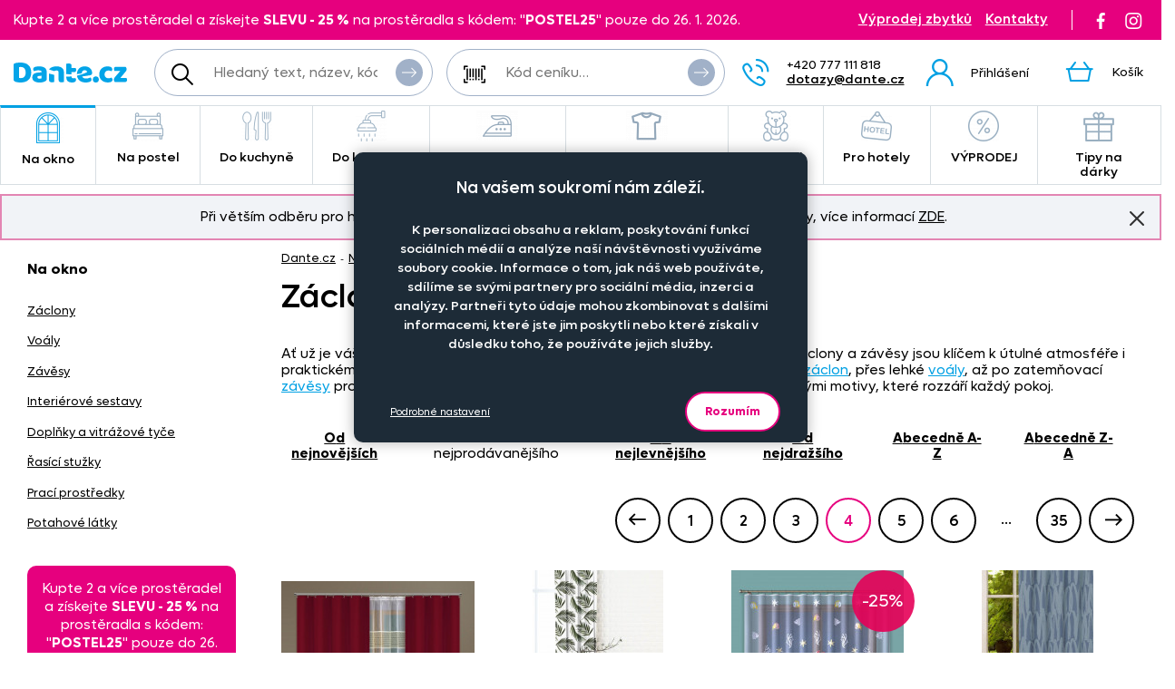

--- FILE ---
content_type: text/html; charset=UTF-8
request_url: https://www.dante.cz/na-okno/?page=4
body_size: 25398
content:
<!DOCTYPE html>
<!--[if IE 9 ]>    <html lang="cs" class="ie9 no-js"> <![endif]-->
<!--[if (gt IE 9)|!(IE)]><!--> <html lang="cs" class="no-js"> <!--<![endif]-->
    <head>
        <meta http-equiv="Content-Type" content="text/html; charset=utf-8">
        <meta name="viewport" content="width=device-width, initial-scale=1, shrink-to-fit=no">
        <meta name="description" content="Dante.cz s.r.o. - široká nabídka kvalitních a levných záclon! V naší nabídce naleznete také povlečení, ručníky a mnoho dalšího v našem e-shopu.">
        <meta http-equiv="X-UA-Compatible" content="IE=edge">
        <link rel="apple-touch-icon" sizes="180x180" href="/assets/frontend/images/favicons/apple-touch-icon.png?v=1769233141">
<link rel="icon" type="image/png" sizes="32x32" href="/assets/frontend/images/favicons/favicon-32x32.png?v=1769233141">
<link rel="icon" type="image/png" sizes="16x16" href="/assets/frontend/images/favicons/favicon-16x16.png?v=1769233141">
<link rel="manifest" href="/assets/frontend/images/favicons/site.webmanifest?v=1769233141">
<link rel="mask-icon" href="/assets/frontend/images/favicons/safari-pinned-tab.svg?v=1769233141" color="#ed007e">
<link rel="shortcut icon" href="/favicon.ico?v=1769233141">
<meta name="apple-mobile-web-app-title" content="Dante.cz">
<meta name="application-name" content="Dante.cz">
<meta name="msapplication-TileColor" content="#03a4e8">
<meta name="msapplication-config" content="/assets/frontend/images/favicons/browserconfig.xml?v=1769233141">
<meta name="theme-color" content="#ed007e">
        <meta property="og:image" content="https://www.dante.cz/assets/frontend/images/logo-sharing.svg?v=1769233141">
        

    
<link rel="stylesheet" href="/build/778.e2ff10a9.css" integrity="sha384-Ddq9yogELkB4Vi9Pjg5JEo4VYSWkJHOM0qUV0XZrfSJQUD2y7Sz1LwaxhT+3jlFR">
            <link rel="stylesheet" href="/build/frontend-style-common-desktop.a06184484511840602f2.css" media="(min-width:600px)">            <link rel="stylesheet" href="/build/frontend-print-style-common.6b270c57.css" media="print" integrity="sha384-syrXOXlpTS1md3iJ0BYUCHzCq1KMd4aQadRicfKCd+I47TOk+s16V9E+81m7sEcq">
        <script src="/build/runtime.384a2dc9.js" async integrity="sha384-EVgacui0FIhd9QPCTbpH1fdk5c2v2BcqdkhbhriY7aDNApSREeZxx6AsvRHmRsft"></script><script src="/build/469.22692b7f.js" async integrity="sha384-8kjcO1Uik1O9dbmmaggRq/1QClsW0kiELOAEnzdbrIIP6lOe/Tic+sDE3kXlmxZg"></script><script src="/build/901.2e8c4a3b.js" async integrity="sha384-W28OIwqsVuQyhdYPlgp6uqHKocA1dV0LmL7dO5dzyRnFIm0bepbSUlPnOxIqESHn"></script><script src="/build/frontend.df567495.js" async integrity="sha384-8mbmbQpamfEEDSIuFonmD1P7XFOH1I/nmlQgHKTVBc8l0jWROZ2YGKjdsM9d6udK"></script>

        <script type="text/javascript">
//<![CDATA[
var _hwq = _hwq || [];
    _hwq.push(['setKey', 'B1E215896A77D5F328215C1CC00BDA2F']);_hwq.push(['setTopPos', '160']);_hwq.push(['showWidget', '21']);(function() {
    var ho = document.createElement('script'); ho.type = 'text/javascript'; ho.async = true;
    ho.src = ('https:' == document.location.protocol ? 'https://ssl' : 'http://www') + '.heureka.cz/direct/i/gjs.php?n=wdgt&sak=B1E215896A77D5F328215C1CC00BDA2F';
    var s = document.getElementsByTagName('script')[0]; s.parentNode.insertBefore(ho, s);
})();
//]]>
</script>
<script>
    window.dataLayer = window.dataLayer || [];

    function gtag () {
        dataLayer.push(arguments);
    }

    gtag('consent', 'default', {
        ad_storage: 'denied',
        analytics_storage: 'denied',
        ad_user_data: 'denied',
        ad_personalization: 'denied',
        wait_for_update: 2000
    });
    gtag('set', 'ads_data_redaction', true);
</script>

<script>
    window.dataLayer = window.dataLayer || [];
    dataLayer.push({
        'UserType': 'user-non-logged'
    });
    dataLayer.push({
        'visitor': {
            'login': 'anonymous'
        }
    });
    
    
    </script>
<!-- Google Tag Manager -->
<script id="gtm-snippet">(function(w,d,s,l){w[l]=w[l]||[];w[l].push(
{'gtm.start': new Date().getTime(),event:'gtm.js'}
);var f=d.getElementsByTagName(s)[0],
j=d.createElement(s);j.async=true;j.src=
'https://www.googletagmanager.com/gtm.js?id=GTM-KRHLKVQ';
f.parentNode.insertBefore(j,f);
})(window,document,'script','dataLayer');</script>
<!-- End Google Tag Manager -->
<!-- Adform Tracking Code BEGIN -->
<script type="text/javascript">
    window._adftrack = Array.isArray(window._adftrack) ? window._adftrack : (window._adftrack ? [window._adftrack] : []);
    window._adftrack.push({
        HttpHost: 'track.adform.net',
        pm: 4037211
    });

    (function () { var s = document.createElement('script'); s.type = 'text/javascript'; s.async = true; s.src = 'https://s2.adform.net/banners/scripts/st/trackpoint-async.js'; var x = document.getElementsByTagName('script')[0]; x.parentNode.insertBefore(s, x); })();

</script>
<!-- Adform Tracking Code END -->
                <script>
        var _mailkit = _mailkit || [];
        _mailkit.push(['setAPIID', '111708290']);
        _mailkit.push(['setDomain', 'dante.cz']);
        _mailkit.push(['setMode', 'debug']);
        _mailkit.push(['enhancedECommerce', true]);
        _mailkit.push(['DLAddItemTag', 'add_to_cart']);
        _mailkit.push(['DLCheckoutTag', 'checkout']);
        _mailkit.push(['DLFinishEventTag', 'purchase']);
    </script>
    <script type="text/javascript" async="true" src="//u.mailkit.eu/js/jsapi_v2.js"></script>
        
        <script src="/build/productList.5031eeda.js" async integrity="sha384-0A85MgDImLWk+5Mu+zpCtEqs5ZUoKTB+smGF2RrOd1xUxqCti2vbJWs63mRQDCtT"></script><script>
    dataLayer.push({
        'event': 'view_item_list',
        'ecommerce': {
            'currencyCode': 'CZK',
            'impressions': [{
    'name': 'Z\u00E1v\u011Bs\u0020KATRYN\u0020\u010Derven\u00FD',
    'id': '2743',
    'price': '247.11',
    'brand': '',
    'category': 'Na\u0020okno\u007CZ\u00E1v\u011Bsy\u007CJednobarevn\u00E9\u0020z\u00E1v\u011Bsy',
    'image_url': 'https\u003A\/\/www.dante.cz\/content\/images\/product\/local\/original\/2147421.jpg',
    'product_url': 'https\u003A\/\/www.dante.cz\/zaves\u002Dkatryn\u002Dcerveny\/',
    'list': 'Category',
    'position': 1
},{
    'name': 'L\u00E1tka\u0020391178\/101\u0020na\u0020z\u00E1v\u011Bsy,\u0020pol\u0161t\u00E1\u0159ky',
    'id': '2763',
    'price': '114.88',
    'brand': '',
    'category': 'Na\u0020okno\u007CZ\u00E1v\u011Bsy\u007CBarevn\u00E9\u0020z\u00E1v\u011Bsy',
    'image_url': 'https\u003A\/\/www.dante.cz\/content\/images\/product\/local\/original\/2117445.jpg',
    'product_url': 'https\u003A\/\/www.dante.cz\/latka\u002D391178\u002D101\u002Dna\u002Dzavesy\u002Dpolstarky\/',
    'list': 'Category',
    'position': 2
},{
    'name': 'Z\u00E1clona\u0020Rybi\u010Dky',
    'id': '2844',
    'price': '362.81',
    'brand': '',
    'category': 'Na\u0020okno\u007CZ\u00E1clony\u007CKusov\u00E9\u0020z\u00E1clony',
    'image_url': 'https\u003A\/\/www.dante.cz\/content\/images\/product\/local\/original\/2147156.jpg',
    'product_url': 'https\u003A\/\/www.dante.cz\/zaclona\u002Drybicky\/',
    'list': 'Category',
    'position': 3
},{
    'name': 'Dekora\u010Dn\u00ED\u0020l\u00E1tka\u0020360920\/3115\u0020na\u0020z\u00E1v\u011Bsy,\u0020pol\u0161t\u00E1\u0159ky',
    'id': '2866',
    'price': '81.82',
    'brand': '',
    'category': 'Na\u0020okno\u007CZ\u00E1v\u011Bsy\u007CBarevn\u00E9\u0020z\u00E1v\u011Bsy',
    'image_url': 'https\u003A\/\/www.dante.cz\/content\/images\/product\/local\/original\/2086923.jpg',
    'product_url': 'https\u003A\/\/www.dante.cz\/dekoracni\u002Dlatka\u002D360920\u002D3115\u002Dna\u002Dzavesy\u002Dpolstarky\/',
    'list': 'Category',
    'position': 4
},{
    'name': 'Z\u00E1v\u011Bs\u0020DUET\u0020\u017Elut\u00FD',
    'id': '2870',
    'price': '1007.44',
    'brand': '',
    'category': 'Na\u0020okno\u007CZ\u00E1v\u011Bsy\u007CBarevn\u00E9\u0020z\u00E1v\u011Bsy',
    'image_url': 'https\u003A\/\/www.dante.cz\/content\/images\/product\/local\/original\/2176387.jpg',
    'product_url': 'https\u003A\/\/www.dante.cz\/zaves\u002Dduet\u002Dzluty\/',
    'list': 'Category',
    'position': 5
},{
    'name': 'Z\u00E1v\u011Bs\u0020Blackout\u0020UNI\u0020140\u0020sv.\u0020modr\u00FD',
    'id': '2917',
    'price': '147.93',
    'brand': '',
    'category': 'Na\u0020okno\u007CZ\u00E1v\u011Bsy\u007CJednobarevn\u00E9\u0020z\u00E1v\u011Bsy',
    'image_url': 'https\u003A\/\/www.dante.cz\/content\/images\/product\/local\/original\/2186386.jpg',
    'product_url': 'https\u003A\/\/www.dante.cz\/zaves\u002Dblackout\u002Duni\u002D140\u002Dsv\u002Dmodry\/',
    'list': 'Category',
    'position': 6
},{
    'name': 'Z\u00E1v\u011Bs\u0020KATRYN\u0020pudrov\u00FD',
    'id': '3010',
    'price': '247.11',
    'brand': '',
    'category': 'Na\u0020okno\u007CZ\u00E1v\u011Bsy\u007CJednobarevn\u00E9\u0020z\u00E1v\u011Bsy',
    'image_url': 'https\u003A\/\/www.dante.cz\/content\/images\/product\/local\/original\/2121890.jpg',
    'product_url': 'https\u003A\/\/www.dante.cz\/zaves\u002Dkatryn\u002Dpudrovy\/',
    'list': 'Category',
    'position': 7
},{
    'name': 'L\u00E1tka\u0020GABRIELA\u0020552\u0020hn\u011Bd\u00E1',
    'id': '3014',
    'price': '139.67',
    'brand': '',
    'category': 'Na\u0020okno\u007CZ\u00E1v\u011Bsy\u007CLeskl\u00E9\u0020z\u00E1v\u011Bsy',
    'image_url': 'https\u003A\/\/www.dante.cz\/content\/images\/product\/local\/original\/2096797.jpg',
    'product_url': 'https\u003A\/\/www.dante.cz\/latka\u002Dgabriela\u002D552\u002Dhneda\/',
    'list': 'Category',
    'position': 8
},{
    'name': 'Dekora\u010Dn\u00ED\u0020l\u00E1tka\u0020ENJOY\u002012\u0020na\u0020z\u00E1v\u011Bsy,\u0020pol\u0161t\u00E1\u0159ky,\u0020potahy',
    'id': '3015',
    'price': '263.64',
    'brand': '',
    'category': 'Na\u0020okno\u007CZ\u00E1v\u011Bsy\u007CJednobarevn\u00E9\u0020z\u00E1v\u011Bsy',
    'image_url': 'https\u003A\/\/www.dante.cz\/content\/images\/product\/local\/original\/2163116.jpg',
    'product_url': 'https\u003A\/\/www.dante.cz\/dekoracni\u002Dlatka\u002Denjoy\u002D12\u002Dna\u002Dzavesy\u002Dpolstarky\u002Dpotahy\/',
    'list': 'Category',
    'position': 9
},{
    'name': 'Dekora\u010Dn\u00ED\u0020l\u00E1tka\u002034911\/102\u0020na\u0020z\u00E1v\u011Bsy,\u0020pol\u0161t\u00E1\u0159ky',
    'id': '3020',
    'price': '106.61',
    'brand': '',
    'category': 'Na\u0020okno\u007CZ\u00E1v\u011Bsy\u007CBarevn\u00E9\u0020z\u00E1v\u011Bsy',
    'image_url': 'https\u003A\/\/www.dante.cz\/content\/images\/product\/local\/original\/2161490.jpg',
    'product_url': 'https\u003A\/\/www.dante.cz\/dekoracni\u002Dlatka\u002D34911\u002D102\u002Dna\u002Dzavesy\u002Dpolstarky\/',
    'list': 'Category',
    'position': 10
},{
    'name': 'L\u00E1tka\u002055571\/1019\u0020na\u0020z\u00E1v\u011Bsy,\u0020pol\u0161t\u00E1\u0159ky',
    'id': '3043',
    'price': '123.14',
    'brand': '',
    'category': 'Na\u0020okno\u007CZ\u00E1v\u011Bsy\u007CBarevn\u00E9\u0020z\u00E1v\u011Bsy',
    'image_url': 'https\u003A\/\/www.dante.cz\/content\/images\/product\/local\/original\/2178694.jpg',
    'product_url': 'https\u003A\/\/www.dante.cz\/latka\u002D55571\u002D1019\u002Dna\u002Dzavesy\u002Dpolstarky\/',
    'list': 'Category',
    'position': 11
},{
    'name': 'Z\u00E1v\u011Bsov\u00FD\u0020set\u0020R\u016F\u017Eenka',
    'id': '3113',
    'price': '1445.45',
    'brand': '',
    'category': 'Na\u0020okno\u007CZ\u00E1v\u011Bsy\u007CBarevn\u00E9\u0020z\u00E1v\u011Bsy',
    'image_url': 'https\u003A\/\/www.dante.cz\/content\/images\/product\/local\/original\/2163446.jpg',
    'product_url': 'https\u003A\/\/www.dante.cz\/zavesovy\u002Dset\u002Druzenka\/',
    'list': 'Category',
    'position': 12
},{
    'name': 'L\u00E1tka\u0020Blackout\u0020UNI\u0020150\u0020pist\u00E1cie\u0020na\u0020z\u00E1v\u011Bsy,\u0020pol\u0161t\u00E1\u0159ky',
    'id': '3114',
    'price': '147.93',
    'brand': '',
    'category': 'Na\u0020okno\u007CZ\u00E1v\u011Bsy\u007CJednobarevn\u00E9\u0020z\u00E1v\u011Bsy',
    'image_url': 'https\u003A\/\/www.dante.cz\/content\/images\/product\/local\/original\/2183844.jpg',
    'product_url': 'https\u003A\/\/www.dante.cz\/latka\u002Dblackout\u002Duni\u002D150\u002Dpistacie\u002Dna\u002Dzavesy\u002Dpolstarky\/',
    'list': 'Category',
    'position': 13
},{
    'name': 'L\u00E1tka\u0020360312\/107\u0020na\u0020z\u00E1v\u011Bsy,\u0020pol\u0161t\u00E1\u0159ky',
    'id': '3137',
    'price': '106.61',
    'brand': '',
    'category': 'Na\u0020okno\u007CZ\u00E1v\u011Bsy\u007CBarevn\u00E9\u0020z\u00E1v\u011Bsy',
    'image_url': 'https\u003A\/\/www.dante.cz\/content\/images\/product\/local\/original\/2122115.jpg',
    'product_url': 'https\u003A\/\/www.dante.cz\/latka\u002D360312\u002D107\u002Dna\u002Dzavesy\u002Dpolstarky\/',
    'list': 'Category',
    'position': 14
},{
    'name': 'Z\u00E1clona\u0020MARGOT',
    'id': '3144',
    'price': '817.36',
    'brand': '',
    'category': 'Na\u0020okno\u007CZ\u00E1clony\u007CZ\u00E1clony\u0020do\u0020kuchyn\u011B',
    'image_url': 'https\u003A\/\/www.dante.cz\/content\/images\/product\/local\/original\/2124758.jpg',
    'product_url': 'https\u003A\/\/www.dante.cz\/zaclona\u002Dmargot\/',
    'list': 'Category',
    'position': 15
},{
    'name': 'Z\u00E1clona\u0020ABLIA\u0020b\u00EDl\u00E1',
    'id': '3177',
    'price': '57.02',
    'brand': '',
    'category': 'Na\u0020okno\u007CZ\u00E1clony\u007CZ\u00E1clony\u0020z\u0020Polska',
    'image_url': 'https\u003A\/\/www.dante.cz\/content\/images\/product\/local\/original\/2169954.jpg',
    'product_url': 'https\u003A\/\/www.dante.cz\/zaclona\u002Dablia\u002Dbila\/',
    'list': 'Category',
    'position': 16
},{
    'name': 'Dekora\u010Dn\u00ED\u0020l\u00E1tka\u0020361038\/101\u0020sovi\u010Dky\u0020na\u0020z\u00E1v\u011Bsy,\u0020pol\u0161t\u00E1\u0159ky',
    'id': '3209',
    'price': '180.99',
    'brand': '',
    'category': 'Na\u0020okno\u007CZ\u00E1v\u011Bsy\u007CBarevn\u00E9\u0020z\u00E1v\u011Bsy',
    'image_url': 'https\u003A\/\/www.dante.cz\/content\/images\/product\/local\/original\/2178242.jpg',
    'product_url': 'https\u003A\/\/www.dante.cz\/dekoracni\u002Dlatka\u002D361038\u002D101\u002Dsovicky\u002Dna\u002Dzavesy\u002Dpolstarky\/',
    'list': 'Category',
    'position': 17
},{
    'name': 'L\u00E1tka\u0020391206\/102\u0020na\u0020z\u00E1v\u011Bsy,\u0020pol\u0161t\u00E1\u0159ky',
    'id': '3210',
    'price': '106.61',
    'brand': '',
    'category': 'Na\u0020okno\u007CZ\u00E1v\u011Bsy\u007CBarevn\u00E9\u0020z\u00E1v\u011Bsy',
    'image_url': 'https\u003A\/\/www.dante.cz\/content\/images\/product\/local\/original\/2105586.jpg',
    'product_url': 'https\u003A\/\/www.dante.cz\/latka\u002D391206\u002D102\u002Dna\u002Dzavesy\u002Dpolstarky\/',
    'list': 'Category',
    'position': 18
},{
    'name': 'Z\u00E1clona\u0020Londa',
    'id': '3214',
    'price': '313.22',
    'brand': '',
    'category': 'Na\u0020okno\u007CZ\u00E1clony\u007CKusov\u00E9\u0020z\u00E1clony',
    'image_url': 'https\u003A\/\/www.dante.cz\/content\/images\/product\/local\/original\/2170981.jpg',
    'product_url': 'https\u003A\/\/www.dante.cz\/zaclona\u002Dlonda\/',
    'list': 'Category',
    'position': 19
},{
    'name': 'Z\u00E1clona\u0020HELA',
    'id': '3217',
    'price': '453.72',
    'brand': '',
    'category': 'Na\u0020okno\u007CZ\u00E1clony\u007CKusov\u00E9\u0020z\u00E1clony',
    'image_url': 'https\u003A\/\/www.dante.cz\/content\/images\/product\/local\/original\/2145070.jpg',
    'product_url': 'https\u003A\/\/www.dante.cz\/zaclona\u002Dhela\/',
    'list': 'Category',
    'position': 20
},{
    'name': 'Z\u00E1clona\u0020SPLITA',
    'id': '3272',
    'price': '131.4',
    'brand': '',
    'category': 'Na\u0020okno\u007CZ\u00E1clony\u007CKusov\u00E9\u0020z\u00E1clony',
    'image_url': 'https\u003A\/\/www.dante.cz\/content\/images\/product\/local\/original\/2180756.jpg',
    'product_url': 'https\u003A\/\/www.dante.cz\/zaclona\u002Dsplita\/',
    'list': 'Category',
    'position': 21
},{
    'name': 'Dekora\u010Dn\u00ED\u0020l\u00E1tka\u0020COLORADO\u002023\u0020na\u0020z\u00E1v\u011Bsy,\u0020pol\u0161t\u00E1\u0159ky,\u0020potahy',
    'id': '3276',
    'price': '131.4',
    'brand': '',
    'category': 'Na\u0020okno\u007CZ\u00E1v\u011Bsy\u007CJednobarevn\u00E9\u0020z\u00E1v\u011Bsy',
    'image_url': 'https\u003A\/\/www.dante.cz\/content\/images\/product\/local\/original\/2172665.jpg',
    'product_url': 'https\u003A\/\/www.dante.cz\/dekoracni\u002Dlatka\u002Dcolorado\u002D23\u002Dna\u002Dzavesy\u002Dpolstarky\u002Dpotahy\/',
    'list': 'Category',
    'position': 22
},{
    'name': 'Prov\u00E1zkov\u00E1\u0020nitka\u0020b\u00EDl\u00E1',
    'id': '3363',
    'price': '544.63',
    'brand': '',
    'category': 'Na\u0020okno\u007CZ\u00E1clony\u007CKusov\u00E9\u0020z\u00E1clony',
    'image_url': 'https\u003A\/\/www.dante.cz\/content\/images\/product\/local\/original\/2163618.jpg',
    'product_url': 'https\u003A\/\/www.dante.cz\/provazkova\u002Dnitka\u002Dbila\/',
    'list': 'Category',
    'position': 23
},{
    'name': 'Dekora\u010Dn\u00ED\u0020l\u00E1tka\u00207909\/151\u0020na\u0020z\u00E1v\u011Bsy,\u0020pol\u0161t\u00E1\u0159ky',
    'id': '3376',
    'price': '577.69',
    'brand': '',
    'category': 'Na\u0020okno\u007CZ\u00E1v\u011Bsy\u007CBarevn\u00E9\u0020z\u00E1v\u011Bsy',
    'image_url': 'https\u003A\/\/www.dante.cz\/content\/images\/product\/local\/original\/2095707.jpg',
    'product_url': 'https\u003A\/\/www.dante.cz\/dekoracni\u002Dlatka\u002D7909\u002D151\u002Dna\u002Dzavesy\u002Dpolstarky\/',
    'list': 'Category',
    'position': 24
}]
            }
    });
</script>

<script>
    dataLayer.push({
        ecomm_prodid: ['2743', '2763', '2844', '2866', '2870', '2917', '3010', '3014', '3015', '3020', '3043', '3113', '3114', '3137', '3144', '3177', '3209', '3210', '3214', '3217', '3272', '3276', '3363', '3376'],
                ecomm_category: 'Na\u0020okno',
        ecomm_catid: '425',
        ecomm_pagetype: 'category'
    });
</script>


        <title>Levné záclony | Dante.cz</title>
    </head>

    <body class="web">
        <!-- Google Tag Manager (noscript) -->
<noscript><iframe src="https://www.googletagmanager.com/ns.html?id=GTM-KRHLKVQ"
height="0" width="0" style="display:none;visibility:hidden"></iframe></noscript>
<!-- End Google Tag Manager (noscript) -->

        <!-- Adform Tracking Code BEGIN (noscript) -->
<noscript>
    <p style="margin:0;padding:0;border:0;">
        <img src="https://track.adform.net/Serving/TrackPoint/?pm=4037211" width="1" height="1" alt="" />
    </p>
</noscript>
<!-- Adform Tracking Code END (noscript) -->
        
        

                
    <div class="in-advert in-advert--background in-advert--image hidden-print" style="background-image:url('https://www.dante.cz/content/images/noticer/desktop/original/2125731.png');">
    </div>

    <div class="web__in ">
        <div id="js-fixed-header" class="web__line web__line-header fixed-header">
            <div class="web__header">
                <div class="web__container">
                    
    <header class="header">
        <div class="header__logo">
                            <a class="logo" href="https://www.dante.cz/">
                    <img src="/build/frontend/images/logo.290ea1fb.svg" alt="Internetový obchod Dante.cz">
                </a>
                    </div>

        <div class="header__mobile-button header__mobile-button--menu">
                        <span class="header__mobile-button__in header__mobile-button__in--menu js-responsive-toggle js-menu-mobile-toggle"
                              data-element="js-menu-mobile"
                              data-hide-on-click-out="true"
                              data-url="https://www.dante.cz/categoryMenuMobile/?currentCategoryId=425">
                            <i class="svg svg-burger-menu"></i>
                            <span>Menu</span>
                        </span>
                </div>
            <div class="header__mobile">
                <div class="header__mobile-button">
                    <span class="header__mobile-button__in js-responsive-toggle" data-element="js-user-menu" data-hide-on-click-out="true">
                        <i class="svg svg-user"></i>
                            <span>Účet</span>
                        </span>
                    <div class="header__mobile-button__menu" id="js-user-menu">
                                                    <a href="https://www.dante.cz/prihlaseni/"
                               class="js-login-button"
                               data-url="https://www.dante.cz/login/form"
                            >Přihlášení</a>
                            <a href="https://www.dante.cz/registrace/">Zaregistrujte se</a>
                                            </div>
                </div>

                
            </div>
        <div class="header__navigation">
                <div class="header__search">
                    <div class="search">
    <form action="https://www.dante.cz/hledani" method="get">
        <div class="search__form input-combo">
            <div class="search__form__input">
                <i class="svg svg-search search__form__input__icon"></i>
                <input type="text" name="q" value="" placeholder="Hledaný text, název, kód, atp." class="input search__input" id="js-search-autocomplete-input" autocomplete="off" data-autocomplete-url="https://www.dante.cz/search/autocomplete/?layout=large">
            </div>
            <button type="submit" class="btn search__form__button btn--icon">
                <i class="svg svg-arrow2-right"></i>
                Vyhledat
            </button>
        </div>
    </form>
</div>

                </div>

                <div class="header__pricing_group">
                    <div class="search price-list-code">
                                
        <form name="pricing_group_form" method="post" action="/pricinggroup/priceGroupProcessPromoCode/" novalidate="novalidate" class="js-submit-overlay" >

        <div class="search__form input-combo">
            <div class="search__form__input">
                <i class="svg svg-barcode search__form__input__icon"></i>
                    <input type="text"  name="pricing_group_form[pricingGroupCode]" placeholder="Kód ceníku…" class="input id__pricing_group_form_pricingGroupCode">

            </div>
                <button type="submit"  name="pricing_group_form[apply]" class="btn--icon search__form__button btn id__pricing_group_form_apply" >
        <span class="btn__label"><i class="svg svg-arrow2-right"></i>Použít</span>
    </button>

        </div>
                <input type="hidden"  name="pricing_group_form[fromUrl]" class="input id__pricing_group_form_fromUrl" value="https://www.dante.cz/na-okno/?page=4">
    <input type="hidden"  name="pricing_group_form[_token]" class="input id__pricing_group_form__token" value="77e16be41ce42147a761febdab.OT-iuDitSxaawANiBVD7kFQyH43F71109VenIJvnzhI.U37U_lTHPEzcr3JRXGez3iYDUMO0liRZhhr_c-PfiVoPW9feQJ8ybvCRTg">
</form>
    

    </div>

                </div>

                <div class="header__navigation__contact">
                    
                    <i class="svg svg-phone menu-iconic__item__link__icon"></i>
    <span class="header__navigation__contact__label">
        <strong class="header__navigation__contact__phone">+420 777 111 818</strong>
        <a href="mailto:dotazy%40dante.cz" class="header__navigation__contact__email">dotazy@dante.cz</a>
        </span>                </div>

                <div class="header__combo">
                        <div class="header__user header__user--login">
                                <ul class="menu-iconic">
                                                                            <li class="menu-iconic__item">
                                            <a href="https://www.dante.cz/prihlaseni/"
                                               class="js-login-button js-login-link-desktop menu-iconic__item__link"
                                               data-url="https://www.dante.cz/login/form"
                                            ><i class="svg svg-user menu-iconic__item__link__icon"></i>
                                                    <div class="menu-iconic__item__link__label">
                                                        <div class="menu-iconic__item__link__label__title">Přihlášení</div>
                                                    </div></a>
                                        </li>                                </ul>
                            </div>

                            


                            <div class="header__cart">
                                <div id="js-cart-box" class="" data-reload-url="https://www.dante.cz/cart/box/" title="Váš nákupní košík je prázdný">
    <div class="cart">
        <a class="cart__block" href="https://www.dante.cz/kosik/">
            <div class="cart__icon">
                    <i class="svg svg-cart"></i>
                                    </div>
                <div class="cart__label">
                    <div class="cart__label__title">
                        Košík
                    </div>
                </div>
                <div class="cart__info js-cart-info">
                    <div class="cart__info__state"></div>
                </div>        </a>

            </div>

    <div class="cart-mobile header__mobile-button">
        <a href="https://www.dante.cz/kosik/" class="header__mobile-button__in" aria-label="Košík">
            <i class="svg svg-cart"></i>
            <span>
                    Košík
                </span>
                        </a>
    </div>
</div>

                            </div>
                        </div>
                </div>

            <div class="header__hint search__hint__wrap">
                <div id="js-search-autocomplete-results" class="display-none"></div>
            </div>
        <div class="header__top header__top--advert">
                <div class="header__top__left"><div class="in-advert in-advert--discountCodes in-advert--code ">
    Kupte 2 a více prostěradel a získejte <strong>SLEVU - 25 %</strong> na prostěradla s kódem: &quot;<strong>POSTEL25</strong>&quot; pouze do 26. 1. 2026.</div>

</div>

                <div class="header__top__middle"></div>

                <div class="header__top__right">
                    <div class="header__top__contact header__top__sale-of-leftovers"><a href="https://www.dante.cz/vyprodej-zbytku/" class="sale-of-leftovers-link" title="Výprodej zbytků">Výprodej zbytků</a>
<a href="https://www.dante.cz/kontakt/" class="contact-link" title="Kontakty">Kontakty</a></div><div class="header__top__social hidden-print">
                        <a href="https://www.facebook.com/DANTE.povleceni.zaclony/" class="social-icon facebook" target="_blank" rel="noopener" title="Facebook">
        <i class="svg svg-facebook-icon"></i>
        <!--[if lt IE 9]><em>Facebook</em><![endif]-->
    </a>

    <a href="https://www.instagram.com/dante.cz/" class="social-icon instagram" target="_blank" rel="noopener" title="Instagram">
        <i class="svg svg-instagram-icon"></i>
        <!--[if lt IE 9]><em>Instagram</em><![endif]-->
    </a>
                    </div>
                </div>
            </div>
        </header>

    
                </div>
            </div>
            <div class="web__main-menu"><nav class="main-menu web__container">
        <ul id="js-main-menu" class="js-main-menu main-menu__root" data-url="https://www.dante.cz/content/snippet/cache/CategoryController_menuCacheAction_cs_.html?v=1769233141">
        <li class="main-menu__item js-main-menu-item children current"><a href="https://www.dante.cz/na-okno/" class="main-menu__item__link"><span class="main-menu__item__link__icon">    <img alt="Na okno" loading="lazy" title="Na okno" src="https://www.dante.cz/content/images/category/mainmenu/2085193.png" class="image-category-mainmenu">
</span>
                            Na okno</a><ul id="top_category_425" class="js-main-submenu main-submenu empty">
                        <li class="in-overlay__in in-overlay__in--absolute">
                            <span class="in-overlay__spinner in-overlay__spinner--absolute">
                                <i class="in-overlay__spinner__icon" title="Načítám"></i>
                            </span>
                        </li>
                    </ul>
                </li>
        <li class="main-menu__item js-main-menu-item children"><a href="https://www.dante.cz/na-postel/" class="main-menu__item__link"><span class="main-menu__item__link__icon">    <img alt="Na postel" loading="lazy" title="Na postel" src="https://www.dante.cz/content/images/category/mainmenu/2085194.png" class="image-category-mainmenu">
</span>
                            Na postel</a><ul id="top_category_426" class="js-main-submenu main-submenu empty">
                        <li class="in-overlay__in in-overlay__in--absolute">
                            <span class="in-overlay__spinner in-overlay__spinner--absolute">
                                <i class="in-overlay__spinner__icon" title="Načítám"></i>
                            </span>
                        </li>
                    </ul>
                </li>
        <li class="main-menu__item js-main-menu-item children"><a href="https://www.dante.cz/do-kuchyne/" class="main-menu__item__link"><span class="main-menu__item__link__icon">    <img alt="Do kuchyně" loading="lazy" title="Do kuchyně" src="https://www.dante.cz/content/images/category/mainmenu/2085195.png" class="image-category-mainmenu">
</span>
                            Do kuchyně</a><ul id="top_category_427" class="js-main-submenu main-submenu empty">
                        <li class="in-overlay__in in-overlay__in--absolute">
                            <span class="in-overlay__spinner in-overlay__spinner--absolute">
                                <i class="in-overlay__spinner__icon" title="Načítám"></i>
                            </span>
                        </li>
                    </ul>
                </li>
        <li class="main-menu__item js-main-menu-item children"><a href="https://www.dante.cz/do-koupelny/" class="main-menu__item__link"><span class="main-menu__item__link__icon">    <img alt="Do koupelny" loading="lazy" title="Do koupelny" src="https://www.dante.cz/content/images/category/mainmenu/2085196.png" class="image-category-mainmenu">
</span>
                            Do koupelny</a><ul id="top_category_428" class="js-main-submenu main-submenu empty">
                        <li class="in-overlay__in in-overlay__in--absolute">
                            <span class="in-overlay__spinner in-overlay__spinner--absolute">
                                <i class="in-overlay__spinner__icon" title="Načítám"></i>
                            </span>
                        </li>
                    </ul>
                </li>
        <li class="main-menu__item js-main-menu-item children"><a href="https://www.dante.cz/nazehlovacky-na-textil-originalni-motivy-pro-deti-i-dospele/" class="main-menu__item__link"><span class="main-menu__item__link__icon">    <img alt="Nažehlovačky" loading="lazy" title="Nažehlovačky" src="https://www.dante.cz/content/images/category/mainmenu/2193982.png" class="image-category-mainmenu">
</span>
                            Nažehlovačky</a><ul id="top_category_429" class="js-main-submenu main-submenu empty">
                        <li class="in-overlay__in in-overlay__in--absolute">
                            <span class="in-overlay__spinner in-overlay__spinner--absolute">
                                <i class="in-overlay__spinner__icon" title="Načítám"></i>
                            </span>
                        </li>
                    </ul>
                </li>
        <li class="main-menu__item js-main-menu-item children"><a href="https://www.dante.cz/obleceni-a-doplnky/" class="main-menu__item__link"><span class="main-menu__item__link__icon">    <img alt="Oblečení a doplňky" loading="lazy" title="Oblečení a doplňky" src="https://www.dante.cz/content/images/category/mainmenu/2195204.png" class="image-category-mainmenu">
</span>
                            Oblečení a doplňky</a><ul id="top_category_430" class="js-main-submenu main-submenu empty">
                        <li class="in-overlay__in in-overlay__in--absolute">
                            <span class="in-overlay__spinner in-overlay__spinner--absolute">
                                <i class="in-overlay__spinner__icon" title="Načítám"></i>
                            </span>
                        </li>
                    </ul>
                </li>
        <li class="main-menu__item js-main-menu-item children"><a href="https://www.dante.cz/pro-deti/" class="main-menu__item__link"><span class="main-menu__item__link__icon">    <img alt="Pro děti" loading="lazy" title="Pro děti" src="https://www.dante.cz/content/images/category/mainmenu/2085199.png" class="image-category-mainmenu">
</span>
                            Pro děti</a><ul id="top_category_431" class="js-main-submenu main-submenu empty">
                        <li class="in-overlay__in in-overlay__in--absolute">
                            <span class="in-overlay__spinner in-overlay__spinner--absolute">
                                <i class="in-overlay__spinner__icon" title="Načítám"></i>
                            </span>
                        </li>
                    </ul>
                </li>
        <li class="main-menu__item js-main-menu-item children"><a href="https://www.dante.cz/hotelovy-textil/" class="main-menu__item__link"><span class="main-menu__item__link__icon">    <img alt="Pro hotely" loading="lazy" title="Pro hotely" src="https://www.dante.cz/content/images/category/mainmenu/2085200.png" class="image-category-mainmenu">
</span>
                            Pro hotely</a><ul id="top_category_432" class="js-main-submenu main-submenu empty">
                        <li class="in-overlay__in in-overlay__in--absolute">
                            <span class="in-overlay__spinner in-overlay__spinner--absolute">
                                <i class="in-overlay__spinner__icon" title="Načítám"></i>
                            </span>
                        </li>
                    </ul>
                </li>
        <li class="main-menu__item js-main-menu-item children"><a href="https://www.dante.cz/vyprodej-2/" class="main-menu__item__link"><span class="main-menu__item__link__icon">    <img alt="VÝPRODEJ" loading="lazy" title="VÝPRODEJ" src="https://www.dante.cz/content/images/category/mainmenu/2085202.png" class="image-category-mainmenu">
</span>
                            VÝPRODEJ</a><ul id="top_category_434" class="js-main-submenu main-submenu empty">
                        <li class="in-overlay__in in-overlay__in--absolute">
                            <span class="in-overlay__spinner in-overlay__spinner--absolute">
                                <i class="in-overlay__spinner__icon" title="Načítám"></i>
                            </span>
                        </li>
                    </ul>
                </li>
        <li class="main-menu__item js-main-menu-item children"><a href="https://www.dante.cz/tipy-na-darky/" class="main-menu__item__link"><span class="main-menu__item__link__icon">    <img alt="Tipy na dárky" loading="lazy" title="Tipy na dárky" src="https://www.dante.cz/content/images/category/mainmenu/2149613.png" class="image-category-mainmenu">
</span>
                            Tipy na dárky</a><ul id="top_category_647" class="js-main-submenu main-submenu empty">
                        <li class="in-overlay__in in-overlay__in--absolute">
                            <span class="in-overlay__spinner in-overlay__spinner--absolute">
                                <i class="in-overlay__spinner__icon" title="Načítám"></i>
                            </span>
                        </li>
                    </ul>
                </li>
        </ul>

        </nav></div>
        </div>
            <div class="box-notification js-notification hidden-print web__line web__container">
        <div class="box-notification__in">
            <div class="box-notification__text">
                <div style="text-align: center;">Při větším odběru pro hotely, restaurace a rozpočtové organizace nabízíme zajímavé slevy, více informací&nbsp;<a href="/velkoobchod-se-zaclony-povleceni-ubrusy-textilem-dante-cz/">ZDE</a>.</div>
            </div>
            <button class="box-notification__btn btn btn--icon js-notification-read" type="button" data-hash="066a603964cf204967f1d4d9b2269f4d" title="Znovu nezobrazovat">
                <i class="svg svg-remove-thin"></i>
                Znovu nezobrazovat
            </button>
        </div>
    </div>
        <div class="web__line">
            <div class="web__container">
                    <div class="web__main web__main--with-panel js-web-main ">
        <div class="web__main__content js-web-main-content">
                            <div class="box-breadcrumb__wrap">
                                        
            <div class="box-breadcrumb box-breadcrumb--navigation">
            <a href="https://www.dante.cz/" class="box-breadcrumb__item box-breadcrumb__item--link">Dante.cz</a>
                            <span class="box-breadcrumb__item box-breadcrumb__item--separator"> - </span>
                                                    <a href="https://www.dante.cz/na-okno/?entityId=425" class="box-breadcrumb__item box-breadcrumb__item--link">Na okno</a>
                                        </div>
    

                </div>
            
                            
            
                <div class="box-list">
        <h1 class="js-box-list-h1 box-list__title">Záclony</h1>

                                                                        <div class="box-list__description box-list__description--top">
                            <div class="js-category-description box-list__description__text box-list__description__text--top box-list__description__text--small in-user-text" data-collapse-class="box-list__description__text--small">
                                                                    <p>Ať už je váš interiér zařízený v moderním, venkovském nebo tradičním stylu, záclony a závěsy&nbsp;jsou klíčem k útulné atmosféře i praktickému zastínění. V této kategorii najdete vše potřebné &ndash; od klasických <a href="/zaclony/">záclon</a>, přes lehké <a href="/voaly/">voály</a>, až po zatemňovací <a href="/zavesy/">závěsy</a> pro maximální soukromí. Nezapomínáme ani na <a href="/detske-zaclony/">dětské záclony</a> s veselými motivy, které rozzáří každý pokoj.</p>
                            </div>
                            <div class="js-category-description-load-more box-list__description__more box-list__description__more--top hidden-print">
                                <span class="js-category-description-button box-list__description__more__btn" data-expand-text="Zobrazit více" data-collapse-text="Zobrazit méně">Zobrazit více</span>
                            </div>
                        </div>
                                                
                                    <div class="js-product-list-with-filter js-scroll-to-product-list-with-filter">
            <div class="js-product-list-ajax-filter-products-with-controls box-list__products-with-controls">
                <div class="box-order-type__wrap">
            <div class="box-order-type js-order-type">
                            <a href="/na-okno/?entityId=425&amp;ordering=created_desc" class="box-order-type__item">od nejnovějších</a>
                            <a href="/na-okno/?entityId=425&amp;ordering=order_count" class="box-order-type__item active">od nejprodávanějšího</a>
                            <a href="/na-okno/?entityId=425&amp;ordering=price_asc" class="box-order-type__item">od nejlevnějšího</a>
                            <a href="/na-okno/?entityId=425&amp;ordering=price_desc" class="box-order-type__item">od nejdražšího</a>
                            <a href="/na-okno/?entityId=425&amp;ordering=name_asc" class="box-order-type__item">abecedně A-Z</a>
                            <a href="/na-okno/?entityId=425&amp;ordering=name_desc" class="box-order-type__item">abecedně Z-A</a>
                                        <div class="js-order-type-open box-order-type__mask">
                    <i class="svg svg-arrow-dots"></i>
                </div>
                    </div>
        <div class="box-order-type__close">
        </div>
    </div>
    <div class="box-list__open-filter hidden-print">
        <button id="js-box-product-filter-toggle-btn" type="button" class="btn btn--primary btn--open-filter js-responsive-toggle" data-element="js-box-product-filter" data-hide-on-click-out="true" data-change-class-only="box-filter--opened">
            Filtrování
            <i class="svg svg-funnel"></i>
        </button>
    </div>
                
    <div class="js-product-list-with-paginator">
        
                        <div class="in-paging">
        <div class="in-paging__control js-paging-control" data-current-path="/na-okno/?page=4&amp;entityId=425">
                                                                                                            <a class="in-paging__control__item in-paging__control__item--arrow in-paging__control__item--arrow--left" href="/na-okno/?page=3&amp;entityId=425" rel="prev"><i class="svg svg-arrow2"></i></a>

                                                                <a class="in-paging__control__item in-paging__control__item--num" href="/na-okno/?entityId=425">1</a>
                                    
                
                
                                                                                                                <a class='in-paging__control__item in-paging__control__item--num' href="/na-okno/?page=2&amp;entityId=425">2</a>
                                                                                                                                                            <a class='in-paging__control__item in-paging__control__item--num' href="/na-okno/?page=3&amp;entityId=425" rel="prev">3</a>
                                                                                                
                <a class="in-paging__control__item in-paging__control__item--num in-paging__control__item in-paging__control__item--num--active" href="/na-okno/?page=4&amp;entityId=425">4</a>

                                                                                                                <a class="in-paging__control__item in-paging__control__item--num" href="/na-okno/?page=5&amp;entityId=425" rel="next">5</a>
                                                                                                                                                            <a class="in-paging__control__item in-paging__control__item--num" href="/na-okno/?page=6&amp;entityId=425">6</a>
                                                            
                                    <span class="in-paging__control__item in-paging__control__item--separate">...</span>
                
                                                                                <a class="in-paging__control__item in-paging__control__item--num" href="/na-okno/?page=35&amp;entityId=425">35</a>
                    
                                        <a class="in-paging__control__item in-paging__control__item--arrow in-paging__control__item in-paging__control__item--arrow in-paging__control__item--arrow--right" href="/na-okno/?page=5&amp;entityId=425" rel="next"><i class="svg svg-arrow2"></i></a>
                                    </div>
    </div>

        
                                
    <ul class="list-products js-product-list ">
                    
            <li class="list-products__item js-list-products-item">
                <div class="list-products__item__in" itemscope itemtype="http://schema.org/Product">
                    <a href="https://www.dante.cz/zaves-katryn-cerveny/" class="list-products__item__block" data-id="2743">
                        <picture class="list-products__item__image">
                            <source media="(min-width:320px) and (max-width:480px)" srcset="https://www.dante.cz/content/images/product/local/default/2147421.jpg">
                                <img alt="Závěs KATRYN červený" loading="lazy" title="Závěs KATRYN červený" src="https://www.dante.cz/content/images/product/local/list/2147421.jpg" class="image-product-list">

                            
                        </picture>

                        <div class="list-products__item__title">
                                
    
                            <h2 itemprop="name" class="list-products__item__title__tag js-list-products-item-title" title="Závěs KATRYN červený">    Závěs KATRYN červený</h2>
                                
                        </div>
                    </a>

                    <a href="https://www.dante.cz/zaves-katryn-cerveny/" class="list-products__item__info" data-id="2743">
                            <p class="list-products__item__info__description">    Červený závěs se zatemňovacím efektem.</p>
                        </a>
                        <div class="list-products__item__availability list-products__item__availability--code-inStock" title="Skladem">Skladem</div>
    <div class="list-products__item__action">
                                                            <div class="list-products__item__action__price"><div class="list-products__item__action__price__item list-products__item__action__price__item--main" itemprop="offers" itemscope itemtype="http://schema.org/Offer">
                                                                                    od 299 Kč
                                            <span itemprop="priceSpecification" itemscope itemtype="http://schema.org/PriceSpecification">
                                                <meta itemprop="priceCurrency" content="CZK">
                                                <meta itemprop="minPrice" content="299">
                                                <meta itemprop="maxPrice" content="1259">
                                                <meta itemprop="price" content="299">
                                            </span>
                                                                            </div>
                                                                    </div>
                                                    </div></div>
            </li>
                    
            <li class="list-products__item js-list-products-item">
                <div class="list-products__item__in" itemscope itemtype="http://schema.org/Product">
                    <a href="https://www.dante.cz/latka-391178-101-na-zavesy-polstarky/" class="list-products__item__block" data-id="2763">
                        <picture class="list-products__item__image">
                            <source media="(min-width:320px) and (max-width:480px)" srcset="https://www.dante.cz/content/images/product/local/default/2117445.jpg">
                                <img alt="Látka 391178/101 na závěsy, polštářky" loading="lazy" title="Látka 391178/101 na závěsy, polštářky" src="https://www.dante.cz/content/images/product/local/list/2117445.jpg" class="image-product-list">

                            
                        </picture>

                        <div class="list-products__item__title">
                                
    
                            <h2 itemprop="name" class="list-products__item__title__tag js-list-products-item-title" title="Látka 391178/101 na závěsy, polštářky">    Látka 391178/<wbr>101 na závěsy,<wbr> polštářky</h2>
                                
                        </div>
                    </a>

                    <a href="https://www.dante.cz/latka-391178-101-na-zavesy-polstarky/" class="list-products__item__info" data-id="2763">
                            <p class="list-products__item__info__description">    Palmové listy na bílém podkladu</p>
                        </a>
                        <div class="list-products__item__availability list-products__item__availability--code-inStock" title="Skladem">Skladem</div>
    <div class="list-products__item__action">
                                                            <div class="list-products__item__action__price"><div class="list-products__item__action__price__item list-products__item__action__price__item--main" itemprop="offers" itemscope itemtype="http://schema.org/Offer">
                                                                                    139 Kč
                                            <meta itemprop="priceCurrency" content="CZK">
                                            <meta itemprop="price" content="139">
                                                                            </div>
                                                                    </div>
                                                    </div></div>
            </li>
                    
            <li class="list-products__item js-list-products-item">
                <div class="list-products__item__in" itemscope itemtype="http://schema.org/Product">
                    <a href="https://www.dante.cz/zaclona-rybicky/" class="list-products__item__block" data-id="2844">
                        <picture class="list-products__item__image">
                            <source media="(min-width:320px) and (max-width:480px)" srcset="https://www.dante.cz/content/images/product/local/default/2147156.jpg">
                                <img alt="Záclona Rybičky" loading="lazy" title="Záclona Rybičky" src="https://www.dante.cz/content/images/product/local/list/2147156.jpg" class="image-product-list">

                            <span class="in-discount-stamp list-products__item__discount in-discount-stamp--in-list">-25%</span>
            
                        </picture>

                        <div class="list-products__item__title">
                                
    
                            <h2 itemprop="name" class="list-products__item__title__tag js-list-products-item-title" title="Záclona Rybičky">    Záclona Rybičky</h2>
                                
                        </div>
                    </a>

                    <a href="https://www.dante.cz/zaclona-rybicky/" class="list-products__item__info" data-id="2844">
                            <p class="list-products__item__info__description">    Podmořský svět na bílé obloukové zácloně</p>
                        </a>
                        <div class="list-products__item__availability list-products__item__availability--code-inStock" title="Skladem">Skladem</div>
    <div class="list-products__item__action">
                                                            <div class="list-products__item__action__price"><div class="list-products__item__action__price__item list-products__item__action__price__item--main" itemprop="offers" itemscope itemtype="http://schema.org/Offer">
                                                                                    439 Kč
                                            <meta itemprop="priceCurrency" content="CZK">
                                            <meta itemprop="price" content="439">
                                                                            </div>
                                                                    </div>
                                                    </div></div>
            </li>
                    
            <li class="list-products__item js-list-products-item">
                <div class="list-products__item__in" itemscope itemtype="http://schema.org/Product">
                    <a href="https://www.dante.cz/dekoracni-latka-360920-3115-na-zavesy-polstarky/" class="list-products__item__block" data-id="2866">
                        <picture class="list-products__item__image">
                            <source media="(min-width:320px) and (max-width:480px)" srcset="https://www.dante.cz/content/images/product/local/default/2086923.jpg">
                                <img alt="Dekorační látka 360920/3115 na závěsy, polštářky" loading="lazy" title="Dekorační látka 360920/3115 na závěsy, polštářky" src="https://www.dante.cz/content/images/product/local/list/2086923.jpg" class="image-product-list">

                            
                        </picture>

                        <div class="list-products__item__title">
                                
    
                            <h2 itemprop="name" class="list-products__item__title__tag js-list-products-item-title" title="Dekorační látka 360920/3115 na závěsy, polštářky">    Dekorační látka 360920/<wbr>3115 na závěsy,<wbr> polštářky</h2>
                                
                        </div>
                    </a>

                    <a href="https://www.dante.cz/dekoracni-latka-360920-3115-na-zavesy-polstarky/" class="list-products__item__info" data-id="2866">
                            <p class="list-products__item__info__description">    Netradiční,<wbr> moderní vzor na dekorační látce.</p>
                        </a>
                        <div class="list-products__item__availability list-products__item__availability--code-inStock" title="Skladem">Skladem</div>
    <div class="list-products__item__action">
                                                            <div class="list-products__item__action__price"><div class="list-products__item__action__price__item list-products__item__action__price__item--main" itemprop="offers" itemscope itemtype="http://schema.org/Offer">
                                                                                    od 99 Kč
                                            <span itemprop="priceSpecification" itemscope itemtype="http://schema.org/PriceSpecification">
                                                <meta itemprop="priceCurrency" content="CZK">
                                                <meta itemprop="minPrice" content="99">
                                                <meta itemprop="maxPrice" content="149">
                                                <meta itemprop="price" content="99">
                                            </span>
                                                                            </div>
                                                                    </div>
                                                    </div></div>
            </li>
                    
            <li class="list-products__item js-list-products-item">
                <div class="list-products__item__in" itemscope itemtype="http://schema.org/Product">
                    <a href="https://www.dante.cz/zaves-duet-zluty/" class="list-products__item__block" data-id="2870">
                        <picture class="list-products__item__image">
                            <source media="(min-width:320px) and (max-width:480px)" srcset="https://www.dante.cz/content/images/product/local/default/2176387.jpg">
                                <img alt="Závěs DUET žlutý" loading="lazy" title="Závěs DUET žlutý" src="https://www.dante.cz/content/images/product/local/list/2176387.jpg" class="image-product-list">

                            
                        </picture>

                        <div class="list-products__item__title">
                                
    
                            <h2 itemprop="name" class="list-products__item__title__tag js-list-products-item-title" title="Závěs DUET žlutý">    Závěs DUET žlutý</h2>
                                
                        </div>
                    </a>

                    <a href="https://www.dante.cz/zaves-duet-zluty/" class="list-products__item__info" data-id="2870">
                            <p class="list-products__item__info__description">    Šedožluté závěsy
</p>
                        </a>
                        <div class="list-products__item__availability list-products__item__availability--code-inStock" title="Skladem">Skladem</div>
    <div class="list-products__item__action">
                                                            <div class="list-products__item__action__price"><div class="list-products__item__action__price__item list-products__item__action__price__item--main" itemprop="offers" itemscope itemtype="http://schema.org/Offer">
                                                                                    1 219 Kč
                                            <meta itemprop="priceCurrency" content="CZK">
                                            <meta itemprop="price" content="1219">
                                                                            </div>
                                                                    </div>
                                                    </div></div>
            </li>
                    
            <li class="list-products__item js-list-products-item">
                <div class="list-products__item__in" itemscope itemtype="http://schema.org/Product">
                    <a href="https://www.dante.cz/zaves-blackout-uni-140-sv-modry/" class="list-products__item__block" data-id="2917">
                        <picture class="list-products__item__image">
                            <source media="(min-width:320px) and (max-width:480px)" srcset="https://www.dante.cz/content/images/product/local/default/2186386.jpg">
                                <img alt="Závěs Blackout UNI 140 sv. modrý" loading="lazy" title="Závěs Blackout UNI 140 sv. modrý" src="https://www.dante.cz/content/images/product/local/list/2186386.jpg" class="image-product-list">

                            
                        </picture>

                        <div class="list-products__item__title">
                                
    
                            <h2 itemprop="name" class="list-products__item__title__tag js-list-products-item-title" title="Závěs Blackout UNI 140 sv. modrý">    Závěs Blackout UNI 140 sv. modrý</h2>
                                
                        </div>
                    </a>

                    <a href="https://www.dante.cz/zaves-blackout-uni-140-sv-modry/" class="list-products__item__info" data-id="2917">
                            <p class="list-products__item__info__description">    Světle modrá zatemňující látka na závěsy. </p>
                        </a>
                        <div class="list-products__item__availability list-products__item__availability--code-inStock" title="Skladem">Skladem</div>
    <div class="list-products__item__action">
                                                            <div class="list-products__item__action__price"><div class="list-products__item__action__price__item list-products__item__action__price__item--main" itemprop="offers" itemscope itemtype="http://schema.org/Offer">
                                                                                    od 179 Kč
                                            <span itemprop="priceSpecification" itemscope itemtype="http://schema.org/PriceSpecification">
                                                <meta itemprop="priceCurrency" content="CZK">
                                                <meta itemprop="minPrice" content="179">
                                                <meta itemprop="maxPrice" content="1159">
                                                <meta itemprop="price" content="179">
                                            </span>
                                                                            </div>
                                                                    </div>
                                                    </div></div>
            </li>
                    
            <li class="list-products__item js-list-products-item">
                <div class="list-products__item__in" itemscope itemtype="http://schema.org/Product">
                    <a href="https://www.dante.cz/zaves-katryn-pudrovy/" class="list-products__item__block" data-id="3010">
                        <picture class="list-products__item__image">
                            <source media="(min-width:320px) and (max-width:480px)" srcset="https://www.dante.cz/content/images/product/local/default/2121890.jpg">
                                <img alt="Závěs KATRYN pudrový" loading="lazy" title="Závěs KATRYN pudrový" src="https://www.dante.cz/content/images/product/local/list/2121890.jpg" class="image-product-list">

                            
                        </picture>

                        <div class="list-products__item__title">
                                
    
                            <h2 itemprop="name" class="list-products__item__title__tag js-list-products-item-title" title="Závěs KATRYN pudrový">    Závěs KATRYN pudrový</h2>
                                
                        </div>
                    </a>

                    <a href="https://www.dante.cz/zaves-katryn-pudrovy/" class="list-products__item__info" data-id="3010">
                            <p class="list-products__item__info__description">    Světlé závěsy s ozdobnými stužkami. </p>
                        </a>
                        <div class="list-products__item__availability list-products__item__availability--code-inStock" title="Skladem">Skladem</div>
    <div class="list-products__item__action">
                                                            <div class="list-products__item__action__price"><div class="list-products__item__action__price__item list-products__item__action__price__item--main" itemprop="offers" itemscope itemtype="http://schema.org/Offer">
                                                                                    od 299 Kč
                                            <span itemprop="priceSpecification" itemscope itemtype="http://schema.org/PriceSpecification">
                                                <meta itemprop="priceCurrency" content="CZK">
                                                <meta itemprop="minPrice" content="299">
                                                <meta itemprop="maxPrice" content="1259">
                                                <meta itemprop="price" content="299">
                                            </span>
                                                                            </div>
                                                                    </div>
                                                    </div></div>
            </li>
                    
            <li class="list-products__item js-list-products-item">
                <div class="list-products__item__in" itemscope itemtype="http://schema.org/Product">
                    <a href="https://www.dante.cz/latka-gabriela-552-hneda/" class="list-products__item__block" data-id="3014">
                        <picture class="list-products__item__image">
                            <source media="(min-width:320px) and (max-width:480px)" srcset="https://www.dante.cz/content/images/product/local/default/2096797.jpg">
                                <img alt="Látka GABRIELA 552 hnědá" loading="lazy" title="Látka GABRIELA 552 hnědá" src="https://www.dante.cz/content/images/product/local/list/2096797.jpg" class="image-product-list">

                            <span class="in-discount-stamp list-products__item__discount in-discount-stamp--in-list">-43%</span>
            
                        </picture>

                        <div class="list-products__item__title">
                                
    
                            <h2 itemprop="name" class="list-products__item__title__tag js-list-products-item-title" title="Látka GABRIELA 552 hnědá">    Látka GABRIELA 552 hnědá</h2>
                                
                        </div>
                    </a>

                    <a href="https://www.dante.cz/latka-gabriela-552-hneda/" class="list-products__item__info" data-id="3014">
                            <p class="list-products__item__info__description">    Kvalitní dekorační látka v hnědé barvě.</p>
                        </a>
                        <div class="list-products__item__availability list-products__item__availability--code-inStock" title="Skladem">Skladem</div>
    <div class="list-products__item__action">
                                                            <div class="list-products__item__action__price"><div class="list-products__item__action__price__item list-products__item__action__price__item--main" itemprop="offers" itemscope itemtype="http://schema.org/Offer">
                                                                                    od 169 Kč
                                            <span itemprop="priceSpecification" itemscope itemtype="http://schema.org/PriceSpecification">
                                                <meta itemprop="priceCurrency" content="CZK">
                                                <meta itemprop="minPrice" content="169">
                                                <meta itemprop="maxPrice" content="199">
                                                <meta itemprop="price" content="169">
                                            </span>
                                                                            </div>
                                                                    </div>
                                                    </div></div>
            </li>
                    
            <li class="list-products__item js-list-products-item">
                <div class="list-products__item__in" itemscope itemtype="http://schema.org/Product">
                    <a href="https://www.dante.cz/dekoracni-latka-enjoy-12-na-zavesy-polstarky-potahy/" class="list-products__item__block" data-id="3015">
                        <picture class="list-products__item__image">
                            <source media="(min-width:320px) and (max-width:480px)" srcset="https://www.dante.cz/content/images/product/local/default/2163116.jpg">
                                <img alt="Dekorační látka ENJOY 12 na závěsy, polštářky, potahy" loading="lazy" title="Dekorační látka ENJOY 12 na závěsy, polštářky, potahy" src="https://www.dante.cz/content/images/product/local/list/2163116.jpg" class="image-product-list">

                            
                        </picture>

                        <div class="list-products__item__title">
                                
    
                            <h2 itemprop="name" class="list-products__item__title__tag js-list-products-item-title" title="Dekorační látka ENJOY 12 na závěsy, polštářky, potahy">    Dekorační látka ENJOY 12 na závěsy,<wbr> polštářky…</h2>
                                
                        </div>
                    </a>

                    <a href="https://www.dante.cz/dekoracni-latka-enjoy-12-na-zavesy-polstarky-potahy/" class="list-products__item__info" data-id="3015">
                            <p class="list-products__item__info__description">    Závěsovina v příjemné žluté barvě</p>
                        </a>
                        <div class="list-products__item__availability list-products__item__availability--code-inStock" title="Skladem">Skladem</div>
    <div class="list-products__item__action">
                                                            <div class="list-products__item__action__price"><div class="list-products__item__action__price__item list-products__item__action__price__item--main" itemprop="offers" itemscope itemtype="http://schema.org/Offer">
                                                                                    319 Kč
                                            <meta itemprop="priceCurrency" content="CZK">
                                            <meta itemprop="price" content="319">
                                                                            </div>
                                                                    </div>
                                                    </div></div>
            </li>
                    
            <li class="list-products__item js-list-products-item">
                <div class="list-products__item__in" itemscope itemtype="http://schema.org/Product">
                    <a href="https://www.dante.cz/dekoracni-latka-34911-102-na-zavesy-polstarky/" class="list-products__item__block" data-id="3020">
                        <picture class="list-products__item__image">
                            <source media="(min-width:320px) and (max-width:480px)" srcset="https://www.dante.cz/content/images/product/local/default/2161490.jpg">
                                <img alt="Dekorační látka 34911/102 na závěsy, polštářky" loading="lazy" title="Dekorační látka 34911/102 na závěsy, polštářky" src="https://www.dante.cz/content/images/product/local/list/2161490.jpg" class="image-product-list">

                            <span class="in-discount-stamp list-products__item__discount in-discount-stamp--in-list">-42%</span>
            
                        </picture>

                        <div class="list-products__item__title">
                                
    
                            <h2 itemprop="name" class="list-products__item__title__tag js-list-products-item-title" title="Dekorační látka 34911/102 na závěsy, polštářky">    Dekorační látka 34911/<wbr>102 na závěsy,<wbr> polštářky</h2>
                                
                        </div>
                    </a>

                    <a href="https://www.dante.cz/dekoracni-latka-34911-102-na-zavesy-polstarky/" class="list-products__item__info" data-id="3020">
                            <p class="list-products__item__info__description">    Kouzelné květované závěsy. </p>
                        </a>
                        <div class="list-products__item__availability list-products__item__availability--code-inStock" title="Skladem">Skladem</div>
    <div class="list-products__item__action">
                                                            <div class="list-products__item__action__price"><div class="list-products__item__action__price__item list-products__item__action__price__item--main" itemprop="offers" itemscope itemtype="http://schema.org/Offer">
                                                                                    od 129 Kč
                                            <span itemprop="priceSpecification" itemscope itemtype="http://schema.org/PriceSpecification">
                                                <meta itemprop="priceCurrency" content="CZK">
                                                <meta itemprop="minPrice" content="129">
                                                <meta itemprop="maxPrice" content="189">
                                                <meta itemprop="price" content="129">
                                            </span>
                                                                            </div>
                                                                    </div>
                                                    </div></div>
            </li>
                    
            <li class="list-products__item js-list-products-item">
                <div class="list-products__item__in" itemscope itemtype="http://schema.org/Product">
                    <a href="https://www.dante.cz/latka-55571-1019-na-zavesy-polstarky/" class="list-products__item__block" data-id="3043">
                        <picture class="list-products__item__image">
                            <source media="(min-width:320px) and (max-width:480px)" srcset="https://www.dante.cz/content/images/product/local/default/2178694.jpg">
                                <img alt="Látka 55571/1019 na závěsy, polštářky" loading="lazy" title="Látka 55571/1019 na závěsy, polštářky" src="https://www.dante.cz/content/images/product/local/list/2178694.jpg" class="image-product-list">

                            
                        </picture>

                        <div class="list-products__item__title">
                                
    
                            <h2 itemprop="name" class="list-products__item__title__tag js-list-products-item-title" title="Látka 55571/1019 na závěsy, polštářky">    Látka 55571/<wbr>1019 na závěsy,<wbr> polštářky</h2>
                                
                        </div>
                    </a>

                    <a href="https://www.dante.cz/latka-55571-1019-na-zavesy-polstarky/" class="list-products__item__info" data-id="3043">
                            <p class="list-products__item__info__description">    Zajímavý závěs s malými trojúhelníky</p>
                        </a>
                        <div class="list-products__item__availability list-products__item__availability--code-sewAnOrder" title="Šijeme na základě objednávky">Šijeme na základě objednávky</div>
    <div class="list-products__item__action">
                                                            <div class="list-products__item__action__price"><div class="list-products__item__action__price__item list-products__item__action__price__item--main" itemprop="offers" itemscope itemtype="http://schema.org/Offer">
                                                                                    149 Kč
                                            <meta itemprop="priceCurrency" content="CZK">
                                            <meta itemprop="price" content="149">
                                                                            </div>
                                                                    </div>
                                                    </div></div>
            </li>
                    
            <li class="list-products__item js-list-products-item">
                <div class="list-products__item__in" itemscope itemtype="http://schema.org/Product">
                    <a href="https://www.dante.cz/zavesovy-set-ruzenka/" class="list-products__item__block" data-id="3113">
                        <picture class="list-products__item__image">
                            <source media="(min-width:320px) and (max-width:480px)" srcset="https://www.dante.cz/content/images/product/local/default/2163446.jpg">
                                <img alt="Závěsový set Růženka" loading="lazy" title="Závěsový set Růženka" src="https://www.dante.cz/content/images/product/local/list/2163446.jpg" class="image-product-list">

                            
                        </picture>

                        <div class="list-products__item__title">
                                
    <div class="in-flag list-products__item__flags in-flag--in-list"><span class="in-flag__item in-flag__item--white" style="color: #2b8ac2;"><span class="in-flag__item__name">Doprava po ČR zdarma</span>
                    </span>
                </div>
        
                            <h2 itemprop="name" class="list-products__item__title__tag js-list-products-item-title" title="Závěsový set Růženka">    Závěsový set Růženka</h2>
                                
                        </div>
                    </a>

                    <a href="https://www.dante.cz/zavesovy-set-ruzenka/" class="list-products__item__info" data-id="3113">
                            <p class="list-products__item__info__description">    Romantické závěsy s růžičkami. </p>
                        </a>
                        <div class="list-products__item__availability list-products__item__availability--code-inStock" title="Skladem">Skladem</div>
    <div class="list-products__item__action">
                                                            <div class="list-products__item__action__price"><div class="list-products__item__action__price__item list-products__item__action__price__item--main" itemprop="offers" itemscope itemtype="http://schema.org/Offer">
                                                                                    1 749 Kč
                                            <meta itemprop="priceCurrency" content="CZK">
                                            <meta itemprop="price" content="1749">
                                                                            </div>
                                                                    </div>
                                                    </div></div>
            </li>
                    
            <li class="list-products__item js-list-products-item">
                <div class="list-products__item__in" itemscope itemtype="http://schema.org/Product">
                    <a href="https://www.dante.cz/latka-blackout-uni-150-pistacie-na-zavesy-polstarky/" class="list-products__item__block" data-id="3114">
                        <picture class="list-products__item__image">
                            <source media="(min-width:320px) and (max-width:480px)" srcset="https://www.dante.cz/content/images/product/local/default/2183844.jpg">
                                <img alt="Látka Blackout UNI 150 pistácie na závěsy, polštářky" loading="lazy" title="Látka Blackout UNI 150 pistácie na závěsy, polštářky" src="https://www.dante.cz/content/images/product/local/list/2183844.jpg" class="image-product-list">

                            
                        </picture>

                        <div class="list-products__item__title">
                                
    
                            <h2 itemprop="name" class="list-products__item__title__tag js-list-products-item-title" title="Látka Blackout UNI 150 pistácie na závěsy, polštářky">    Látka Blackout UNI 150 pistácie na závěsy,<wbr> polštářky</h2>
                                
                        </div>
                    </a>

                    <a href="https://www.dante.cz/latka-blackout-uni-150-pistacie-na-zavesy-polstarky/" class="list-products__item__info" data-id="3114">
                            <p class="list-products__item__info__description">    Světlounce zelený blackout na závěsy.</p>
                        </a>
                        <div class="list-products__item__availability list-products__item__availability--code-inStock" title="Skladem">Skladem</div>
    <div class="list-products__item__action">
                                                            <div class="list-products__item__action__price"><div class="list-products__item__action__price__item list-products__item__action__price__item--main" itemprop="offers" itemscope itemtype="http://schema.org/Offer">
                                                                                    od 179 Kč
                                            <span itemprop="priceSpecification" itemscope itemtype="http://schema.org/PriceSpecification">
                                                <meta itemprop="priceCurrency" content="CZK">
                                                <meta itemprop="minPrice" content="179">
                                                <meta itemprop="maxPrice" content="1159">
                                                <meta itemprop="price" content="179">
                                            </span>
                                                                            </div>
                                                                    </div>
                                                    </div></div>
            </li>
                    
            <li class="list-products__item js-list-products-item">
                <div class="list-products__item__in" itemscope itemtype="http://schema.org/Product">
                    <a href="https://www.dante.cz/latka-360312-107-na-zavesy-polstarky/" class="list-products__item__block" data-id="3137">
                        <picture class="list-products__item__image">
                            <source media="(min-width:320px) and (max-width:480px)" srcset="https://www.dante.cz/content/images/product/local/default/2122115.jpg">
                                <img alt="Látka 360312/107 na závěsy, polštářky" loading="lazy" title="Látka 360312/107 na závěsy, polštářky" src="https://www.dante.cz/content/images/product/local/list/2122115.jpg" class="image-product-list">

                            
                        </picture>

                        <div class="list-products__item__title">
                                
    
                            <h2 itemprop="name" class="list-products__item__title__tag js-list-products-item-title" title="Látka 360312/107 na závěsy, polštářky">    Látka 360312/<wbr>107 na závěsy,<wbr> polštářky</h2>
                                
                        </div>
                    </a>

                    <a href="https://www.dante.cz/latka-360312-107-na-zavesy-polstarky/" class="list-products__item__info" data-id="3137">
                            <p class="list-products__item__info__description">    Jednoduchý pruhovaný závěs</p>
                        </a>
                        <div class="list-products__item__availability list-products__item__availability--code-inStock" title="Skladem">Skladem</div>
    <div class="list-products__item__action">
                                                            <div class="list-products__item__action__price"><div class="list-products__item__action__price__item list-products__item__action__price__item--main" itemprop="offers" itemscope itemtype="http://schema.org/Offer">
                                                                                    129 Kč
                                            <meta itemprop="priceCurrency" content="CZK">
                                            <meta itemprop="price" content="129">
                                                                            </div>
                                                                    </div>
                                                    </div></div>
            </li>
                    
            <li class="list-products__item js-list-products-item">
                <div class="list-products__item__in" itemscope itemtype="http://schema.org/Product">
                    <a href="https://www.dante.cz/zaclona-margot/" class="list-products__item__block" data-id="3144">
                        <picture class="list-products__item__image">
                            <source media="(min-width:320px) and (max-width:480px)" srcset="https://www.dante.cz/content/images/product/local/default/2124758.jpg">
                                <img alt="Záclona MARGOT" loading="lazy" title="Záclona MARGOT" src="https://www.dante.cz/content/images/product/local/list/2124758.jpg" class="image-product-list">

                            
                        </picture>

                        <div class="list-products__item__title">
                                
    
                            <h2 itemprop="name" class="list-products__item__title__tag js-list-products-item-title" title="Záclona MARGOT">    Záclona MARGOT</h2>
                                
                        </div>
                    </a>

                    <a href="https://www.dante.cz/zaclona-margot/" class="list-products__item__info" data-id="3144">
                            <p class="list-products__item__info__description">    Krásná žakárová záclona s ozdobným okrajem. </p>
                        </a>
                        <div class="list-products__item__availability list-products__item__availability--code-inStock" title="Skladem">Skladem</div>
    <div class="list-products__item__action">
                                                            <div class="list-products__item__action__price"><div class="list-products__item__action__price__item list-products__item__action__price__item--main" itemprop="offers" itemscope itemtype="http://schema.org/Offer">
                                                                                    989 Kč
                                            <meta itemprop="priceCurrency" content="CZK">
                                            <meta itemprop="price" content="989">
                                                                            </div>
                                                                    </div>
                                                    </div></div>
            </li>
                    
            <li class="list-products__item js-list-products-item">
                <div class="list-products__item__in" itemscope itemtype="http://schema.org/Product">
                    <a href="https://www.dante.cz/zaclona-ablia-bila/" class="list-products__item__block" data-id="3177">
                        <picture class="list-products__item__image">
                            <source media="(min-width:320px) and (max-width:480px)" srcset="https://www.dante.cz/content/images/product/local/default/2169954.jpg">
                                <img alt="Záclona ABLIA bílá" loading="lazy" title="Záclona ABLIA bílá" src="https://www.dante.cz/content/images/product/local/list/2169954.jpg" class="image-product-list">

                            <span class="in-discount-stamp list-products__item__discount in-discount-stamp--in-list">-43%</span>
            
                        </picture>

                        <div class="list-products__item__title">
                                
    
                            <h2 itemprop="name" class="list-products__item__title__tag js-list-products-item-title" title="Záclona ABLIA bílá">    Záclona ABLIA bílá</h2>
                                
                        </div>
                    </a>

                    <a href="https://www.dante.cz/zaclona-ablia-bila/" class="list-products__item__info" data-id="3177">
                            <p class="list-products__item__info__description">    Moderní záclona s celoplošným vzorem. </p>
                        </a>
                        <div class="list-products__item__availability list-products__item__availability--code-inStock" title="Skladem">Skladem</div>
    <div class="list-products__item__action">
                                                            <div class="list-products__item__action__price"><div class="list-products__item__action__price__item list-products__item__action__price__item--main" itemprop="offers" itemscope itemtype="http://schema.org/Offer">
                                                                                    od 69 Kč
                                            <span itemprop="priceSpecification" itemscope itemtype="http://schema.org/PriceSpecification">
                                                <meta itemprop="priceCurrency" content="CZK">
                                                <meta itemprop="minPrice" content="69">
                                                <meta itemprop="maxPrice" content="99">
                                                <meta itemprop="price" content="69">
                                            </span>
                                                                            </div>
                                                                    </div>
                                                    </div></div>
            </li>
                    
            <li class="list-products__item js-list-products-item">
                <div class="list-products__item__in" itemscope itemtype="http://schema.org/Product">
                    <a href="https://www.dante.cz/dekoracni-latka-361038-101-sovicky-na-zavesy-polstarky/" class="list-products__item__block" data-id="3209">
                        <picture class="list-products__item__image">
                            <source media="(min-width:320px) and (max-width:480px)" srcset="https://www.dante.cz/content/images/product/local/default/2178242.jpg">
                                <img alt="Dekorační látka 361038/101 sovičky na závěsy, polštářky" loading="lazy" title="Dekorační látka 361038/101 sovičky na závěsy, polštářky" src="https://www.dante.cz/content/images/product/local/list/2178242.jpg" class="image-product-list">

                            <span class="in-discount-stamp list-products__item__discount in-discount-stamp--in-list">-39%</span>
            
                        </picture>

                        <div class="list-products__item__title">
                                
    
                            <h2 itemprop="name" class="list-products__item__title__tag js-list-products-item-title" title="Dekorační látka 361038/101 sovičky na závěsy, polštářky">    Dekorační látka 361038/<wbr>101 sovičky na závěsy,<wbr> polštářky</h2>
                                
                        </div>
                    </a>

                    <a href="https://www.dante.cz/dekoracni-latka-361038-101-sovicky-na-zavesy-polstarky/" class="list-products__item__info" data-id="3209">
                            <p class="list-products__item__info__description">    Dětský závěs s barevnými sovičkami. </p>
                        </a>
                        <div class="list-products__item__availability list-products__item__availability--code-inStock" title="Skladem">Skladem</div>
    <div class="list-products__item__action">
                                                            <div class="list-products__item__action__price"><div class="list-products__item__action__price__item list-products__item__action__price__item--main" itemprop="offers" itemscope itemtype="http://schema.org/Offer">
                                                                                    219 Kč
                                            <meta itemprop="priceCurrency" content="CZK">
                                            <meta itemprop="price" content="219">
                                                                            </div>
                                                                    </div>
                                                    </div></div>
            </li>
                    
            <li class="list-products__item js-list-products-item">
                <div class="list-products__item__in" itemscope itemtype="http://schema.org/Product">
                    <a href="https://www.dante.cz/latka-391206-102-na-zavesy-polstarky/" class="list-products__item__block" data-id="3210">
                        <picture class="list-products__item__image">
                            <source media="(min-width:320px) and (max-width:480px)" srcset="https://www.dante.cz/content/images/product/local/default/2105586.jpg">
                                <img alt="Látka 391206/102 na závěsy, polštářky" loading="lazy" title="Látka 391206/102 na závěsy, polštářky" src="https://www.dante.cz/content/images/product/local/list/2105586.jpg" class="image-product-list">

                            
                        </picture>

                        <div class="list-products__item__title">
                                
    
                            <h2 itemprop="name" class="list-products__item__title__tag js-list-products-item-title" title="Látka 391206/102 na závěsy, polštářky">    Látka 391206/<wbr>102 na závěsy,<wbr> polštářky</h2>
                                
                        </div>
                    </a>

                    <a href="https://www.dante.cz/latka-391206-102-na-zavesy-polstarky/" class="list-products__item__info" data-id="3210">
                            <p class="list-products__item__info__description">    Černý moderní závěs</p>
                        </a>
                        <div class="list-products__item__availability list-products__item__availability--code-inStock" title="Skladem">Skladem</div>
    <div class="list-products__item__action">
                                                            <div class="list-products__item__action__price"><div class="list-products__item__action__price__item list-products__item__action__price__item--main" itemprop="offers" itemscope itemtype="http://schema.org/Offer">
                                                                                    129 Kč
                                            <meta itemprop="priceCurrency" content="CZK">
                                            <meta itemprop="price" content="129">
                                                                            </div>
                                                                    </div>
                                                    </div></div>
            </li>
                    
            <li class="list-products__item js-list-products-item">
                <div class="list-products__item__in" itemscope itemtype="http://schema.org/Product">
                    <a href="https://www.dante.cz/zaclona-londa/" class="list-products__item__block" data-id="3214">
                        <picture class="list-products__item__image">
                            <source media="(min-width:320px) and (max-width:480px)" srcset="https://www.dante.cz/content/images/product/local/default/2170981.jpg">
                                <img alt="Záclona Londa" loading="lazy" title="Záclona Londa" src="https://www.dante.cz/content/images/product/local/list/2170981.jpg" class="image-product-list">

                            
                        </picture>

                        <div class="list-products__item__title">
                                
    
                            <h2 itemprop="name" class="list-products__item__title__tag js-list-products-item-title" title="Záclona Londa">    Záclona Londa</h2>
                                
                        </div>
                    </a>

                    <a href="https://www.dante.cz/zaclona-londa/" class="list-products__item__info" data-id="3214">
                            <p class="list-products__item__info__description">    Hotová moderní oblouková záclona.</p>
                        </a>
                        <div class="list-products__item__availability list-products__item__availability--code-inStock" title="Skladem">Skladem</div>
    <div class="list-products__item__action">
                                                            <div class="list-products__item__action__price"><div class="list-products__item__action__price__item list-products__item__action__price__item--main" itemprop="offers" itemscope itemtype="http://schema.org/Offer">
                                                                                    od 379 Kč
                                            <span itemprop="priceSpecification" itemscope itemtype="http://schema.org/PriceSpecification">
                                                <meta itemprop="priceCurrency" content="CZK">
                                                <meta itemprop="minPrice" content="379">
                                                <meta itemprop="maxPrice" content="579">
                                                <meta itemprop="price" content="379">
                                            </span>
                                                                            </div>
                                                                    </div>
                                                    </div></div>
            </li>
                    
            <li class="list-products__item js-list-products-item">
                <div class="list-products__item__in" itemscope itemtype="http://schema.org/Product">
                    <a href="https://www.dante.cz/zaclona-hela/" class="list-products__item__block" data-id="3217">
                        <picture class="list-products__item__image">
                            <source media="(min-width:320px) and (max-width:480px)" srcset="https://www.dante.cz/content/images/product/local/default/2145070.jpg">
                                <img alt="Záclona HELA" loading="lazy" title="Záclona HELA" src="https://www.dante.cz/content/images/product/local/list/2145070.jpg" class="image-product-list">

                            <span class="in-discount-stamp list-products__item__discount in-discount-stamp--in-list">-38%</span>
            
                        </picture>

                        <div class="list-products__item__title">
                                
    
                            <h2 itemprop="name" class="list-products__item__title__tag js-list-products-item-title" title="Záclona HELA">    Záclona HELA</h2>
                                
                        </div>
                    </a>

                    <a href="https://www.dante.cz/zaclona-hela/" class="list-products__item__info" data-id="3217">
                            <p class="list-products__item__info__description">    Bílá žakárová záclona romantického vzhledu.</p>
                        </a>
                        <div class="list-products__item__availability list-products__item__availability--code-inStock" title="Skladem">Skladem</div>
    <div class="list-products__item__action">
                                                            <div class="list-products__item__action__price"><div class="list-products__item__action__price__item list-products__item__action__price__item--main" itemprop="offers" itemscope itemtype="http://schema.org/Offer">
                                                                                    od 549 Kč
                                            <span itemprop="priceSpecification" itemscope itemtype="http://schema.org/PriceSpecification">
                                                <meta itemprop="priceCurrency" content="CZK">
                                                <meta itemprop="minPrice" content="549">
                                                <meta itemprop="maxPrice" content="579">
                                                <meta itemprop="price" content="549">
                                            </span>
                                                                            </div>
                                                                    </div>
                                                    </div></div>
            </li>
                    
            <li class="list-products__item js-list-products-item">
                <div class="list-products__item__in" itemscope itemtype="http://schema.org/Product">
                    <a href="https://www.dante.cz/zaclona-splita/" class="list-products__item__block" data-id="3272">
                        <picture class="list-products__item__image">
                            <source media="(min-width:320px) and (max-width:480px)" srcset="https://www.dante.cz/content/images/product/local/default/2180756.jpg">
                                <img alt="Záclona SPLITA" loading="lazy" title="Záclona SPLITA" src="https://www.dante.cz/content/images/product/local/list/2180756.jpg" class="image-product-list">

                            <span class="in-discount-stamp list-products__item__discount in-discount-stamp--in-list">-36%</span>
            
                        </picture>

                        <div class="list-products__item__title">
                                
    
                            <h2 itemprop="name" class="list-products__item__title__tag js-list-products-item-title" title="Záclona SPLITA">    Záclona SPLITA</h2>
                                
                        </div>
                    </a>

                    <a href="https://www.dante.cz/zaclona-splita/" class="list-products__item__info" data-id="3272">
                            <p class="list-products__item__info__description">    Hladká záclona bez vzoru.
</p>
                        </a>
                        <div class="list-products__item__availability list-products__item__availability--code-inStock" title="Skladem">Skladem</div>
    <div class="list-products__item__action">
                                                            <div class="list-products__item__action__price"><div class="list-products__item__action__price__item list-products__item__action__price__item--main" itemprop="offers" itemscope itemtype="http://schema.org/Offer">
                                                                                    159 Kč
                                            <meta itemprop="priceCurrency" content="CZK">
                                            <meta itemprop="price" content="159">
                                                                            </div>
                                                                    </div>
                                                    </div></div>
            </li>
                    
            <li class="list-products__item js-list-products-item">
                <div class="list-products__item__in" itemscope itemtype="http://schema.org/Product">
                    <a href="https://www.dante.cz/dekoracni-latka-colorado-23-na-zavesy-polstarky-potahy/" class="list-products__item__block" data-id="3276">
                        <picture class="list-products__item__image">
                            <source media="(min-width:320px) and (max-width:480px)" srcset="https://www.dante.cz/content/images/product/local/default/2172665.jpg">
                                <img alt="Dekorační látka COLORADO 23 na závěsy, polštářky, potahy" loading="lazy" title="Dekorační látka COLORADO 23 na závěsy, polštářky, potahy" src="https://www.dante.cz/content/images/product/local/list/2172665.jpg" class="image-product-list">

                            <span class="in-discount-stamp list-products__item__discount in-discount-stamp--in-list">-16%</span>
            
                        </picture>

                        <div class="list-products__item__title">
                                
    
                            <h2 itemprop="name" class="list-products__item__title__tag js-list-products-item-title" title="Dekorační látka COLORADO 23 na závěsy, polštářky, potahy">    Dekorační látka COLORADO 23 na závěsy,<wbr> polštářky…</h2>
                                
                        </div>
                    </a>

                    <a href="https://www.dante.cz/dekoracni-latka-colorado-23-na-zavesy-polstarky-potahy/" class="list-products__item__info" data-id="3276">
                            <p class="list-products__item__info__description">    Krásná metráž do moderních interiérů
</p>
                        </a>
                        <div class="list-products__item__availability list-products__item__availability--code-inStock" title="Skladem">Skladem</div>
    <div class="list-products__item__action">
                                                            <div class="list-products__item__action__price"><div class="list-products__item__action__price__item list-products__item__action__price__item--main" itemprop="offers" itemscope itemtype="http://schema.org/Offer">
                                                                                    od 159 Kč
                                            <span itemprop="priceSpecification" itemscope itemtype="http://schema.org/PriceSpecification">
                                                <meta itemprop="priceCurrency" content="CZK">
                                                <meta itemprop="minPrice" content="159">
                                                <meta itemprop="maxPrice" content="309">
                                                <meta itemprop="price" content="159">
                                            </span>
                                                                            </div>
                                                                    </div>
                                                    </div></div>
            </li>
                    
            <li class="list-products__item js-list-products-item">
                <div class="list-products__item__in" itemscope itemtype="http://schema.org/Product">
                    <a href="https://www.dante.cz/provazkova-nitka-bila/" class="list-products__item__block" data-id="3363">
                        <picture class="list-products__item__image">
                            <source media="(min-width:320px) and (max-width:480px)" srcset="https://www.dante.cz/content/images/product/local/default/2163618.jpg">
                                <img alt="Provázková nitka bílá" loading="lazy" title="Provázková nitka bílá" src="https://www.dante.cz/content/images/product/local/list/2163618.jpg" class="image-product-list">

                            
                        </picture>

                        <div class="list-products__item__title">
                                
    
                            <h2 itemprop="name" class="list-products__item__title__tag js-list-products-item-title" title="Provázková nitka bílá">    Provázková nitka bílá</h2>
                                
                        </div>
                    </a>

                    <a href="https://www.dante.cz/provazkova-nitka-bila/" class="list-products__item__info" data-id="3363">
                            <p class="list-products__item__info__description">    Bílá provázková záclona.</p>
                        </a>
                        <div class="list-products__item__availability list-products__item__availability--code-inStock" title="Skladem">Skladem</div>
    <div class="list-products__item__action">
                                                            <div class="list-products__item__action__price"><div class="list-products__item__action__price__item list-products__item__action__price__item--main" itemprop="offers" itemscope itemtype="http://schema.org/Offer">
                                                                                    659 Kč
                                            <meta itemprop="priceCurrency" content="CZK">
                                            <meta itemprop="price" content="659">
                                                                            </div>
                                                                    </div>
                                                    </div></div>
            </li>
                    
            <li class="list-products__item js-list-products-item">
                <div class="list-products__item__in" itemscope itemtype="http://schema.org/Product">
                    <a href="https://www.dante.cz/dekoracni-latka-7909-151-na-zavesy-polstarky/" class="list-products__item__block" data-id="3376">
                        <picture class="list-products__item__image">
                            <source media="(min-width:320px) and (max-width:480px)" srcset="https://www.dante.cz/content/images/product/local/default/2095707.jpg">
                                <img alt="Dekorační látka 7909/151 na závěsy, polštářky" loading="lazy" title="Dekorační látka 7909/151 na závěsy, polštářky" src="https://www.dante.cz/content/images/product/local/list/2095707.jpg" class="image-product-list">

                            <span class="in-discount-stamp list-products__item__discount in-discount-stamp--in-list">-10%</span>
            
                        </picture>

                        <div class="list-products__item__title">
                                
    
                            <h2 itemprop="name" class="list-products__item__title__tag js-list-products-item-title" title="Dekorační látka 7909/151 na závěsy, polštářky">    Dekorační látka 7909/<wbr>151 na závěsy,<wbr> polštářky</h2>
                                
                        </div>
                    </a>

                    <a href="https://www.dante.cz/dekoracni-latka-7909-151-na-zavesy-polstarky/" class="list-products__item__info" data-id="3376">
                            <p class="list-products__item__info__description">    Jenobarevná červená látka na závěsy se žíháním.</p>
                        </a>
                        <div class="list-products__item__availability list-products__item__availability--code-inStock" title="Skladem">Skladem</div>
    <div class="list-products__item__action">
                                                            <div class="list-products__item__action__price"><div class="list-products__item__action__price__item list-products__item__action__price__item--main" itemprop="offers" itemscope itemtype="http://schema.org/Offer">
                                                                                    699 Kč
                                            <meta itemprop="priceCurrency" content="CZK">
                                            <meta itemprop="price" content="699">
                                                                            </div>
                                                                    </div>
                                                    </div></div>
            </li>
            </ul>


                    <div class="box-load-more hidden-print">
                <div class="js-load-more-pad box-load-more__pad box-load-more__pad--manual"></div>
                <button type="button" class="js-load-more-button btn box-load-more__btn btn--load-more" data-auto="false" data-page="4" data-page-size="24" data-page-count="35" data-total-count="832" data-pagination-from-item="73" data-pagination-to-item="96">Načíst další</button></div>
        
                        <div class="in-paging">
        <div class="in-paging__control js-paging-control" data-current-path="/na-okno/?page=4&amp;entityId=425">
                                                                                                            <a class="in-paging__control__item in-paging__control__item--arrow in-paging__control__item--arrow--left" href="/na-okno/?page=3&amp;entityId=425" rel="prev"><i class="svg svg-arrow2"></i></a>

                                                                <a class="in-paging__control__item in-paging__control__item--num" href="/na-okno/?entityId=425">1</a>
                                    
                
                
                                                                                                                <a class='in-paging__control__item in-paging__control__item--num' href="/na-okno/?page=2&amp;entityId=425">2</a>
                                                                                                                                                            <a class='in-paging__control__item in-paging__control__item--num' href="/na-okno/?page=3&amp;entityId=425" rel="prev">3</a>
                                                                                                
                <a class="in-paging__control__item in-paging__control__item--num in-paging__control__item in-paging__control__item--num--active" href="/na-okno/?page=4&amp;entityId=425">4</a>

                                                                                                                <a class="in-paging__control__item in-paging__control__item--num" href="/na-okno/?page=5&amp;entityId=425" rel="next">5</a>
                                                                                                                                                            <a class="in-paging__control__item in-paging__control__item--num" href="/na-okno/?page=6&amp;entityId=425">6</a>
                                                            
                                    <span class="in-paging__control__item in-paging__control__item--separate">...</span>
                
                                                                                <a class="in-paging__control__item in-paging__control__item--num" href="/na-okno/?page=35&amp;entityId=425">35</a>
                    
                                        <a class="in-paging__control__item in-paging__control__item--arrow in-paging__control__item in-paging__control__item--arrow in-paging__control__item--arrow--right" href="/na-okno/?page=5&amp;entityId=425" rel="next"><i class="svg svg-arrow2"></i></a>
                                    </div>
    </div>

            </div>
            </div>
        </div>

                                    <div class="box-list__description box-list__description--bottom">
                    <div class="js-category-description box-list__description__text box-list__description__text--bottom box-list__description__text--small in-user-text" data-collapse-class="box-list__description__text--small"><h2>Záclony a závěsy na okna pro každou místnost</h2>

<p style="text-align: justify;">Záclony, závěsy a voály nejsou jen dekorací &ndash; poskytují stín, soukromí a pomáhají dotvořit celkový dojem z místnosti. Vybírejte podle stylu zařízení i svých praktických potřeb &ndash; některé látky propouštějí více světla, jiné zase dokonale zatemní ložnici či obývací pokoj.</p>

<h3>Elegantní voály a klasické záclony</h3>

<p style="text-align: justify;">Voály jsou ideální volbou, pokud chcete oknu dodat lehkost a vzdušnost. Klasické bílé nebo decentně vzorované <a href="/zaclony/">záclony</a> se hodí do každého prostoru, ať už preferujete moderní minimalismus nebo rustikální styl.</p>

<h2>Funkčnost i styl v jednom</h2>

<p style="text-align: justify;">V nabídce najdete také <a href="/zavesy/">závěsy</a>, které kromě designového efektu plní i funkci zatemnění a tepelně izolační vrstvy. Umožňují vytvořit ideální prostředí pro spánek nebo klidné chvíle u televize.</p>

<h3>Záclony pro děti i hotelové pokoje</h3>

<p style="text-align: justify;">Pro dětské pokoje doporučujeme <a href="/detske-zaclony/">barevné záclony s hravými motivy</a>. Pro hotely, restaurace nebo penziony nabízíme individuální řešení i množstevní slevy. Stačí nás kontaktovat pro nezávaznou nabídku.</p></div>
                    <div class="js-category-description-load-more box-list__description__more box-list__description__more--bottom hidden-print">
                        <span class="js-category-description-button box-list__description__more__btn" data-expand-text="Zobrazit více" data-collapse-text="Zobrazit méně">Zobrazit více</span>
                    </div>
                </div>
                        </div>
        </div>

        <div class="web__main__panel js-web-main-panel">
                            <ul class="js-category-list list-menu list-menu--root hidden-print">
    <li class="js-category-item list-menu__item">
            <a href="https://www.dante.cz/na-okno/" class="list-menu__item__link list-menu__item__link--level-1 current open">
                Na okno
                <i class="list-menu__item__control svg svg-chevron js-category-collapse-control open" data-url="https://www.dante.cz/categoryPanel/425?categoryLevel=2"></i>
                </a>
            <ul class="js-category-list list-menu list-menu--show-sub">
    <li class="js-category-item list-menu__item">
            <a href="https://www.dante.cz/zaclony/" class="list-menu__item__link list-menu__item__link--level-2">
                Záclony
                </a>
            <div class="display-none js-category-list-placeholder"></div>
            </li>
    <li class="js-category-item list-menu__item">
            <a href="https://www.dante.cz/voaly/" class="list-menu__item__link list-menu__item__link--level-2">
                Voály
                </a>
            <div class="display-none js-category-list-placeholder"></div>
            </li>
    <li class="js-category-item list-menu__item">
            <a href="https://www.dante.cz/zavesy/" class="list-menu__item__link list-menu__item__link--level-2">
                Závěsy
                </a>
            <div class="display-none js-category-list-placeholder"></div>
            </li>
    <li class="js-category-item list-menu__item">
            <a href="https://www.dante.cz/interierove-sestavy/" class="list-menu__item__link list-menu__item__link--level-2">
                Interiérové sestavy
                </a>
            <div class="display-none js-category-list-placeholder"></div>
            </li>
    <li class="js-category-item list-menu__item">
            <a href="https://www.dante.cz/doplnky-a-vitrazove-tyce/" class="list-menu__item__link list-menu__item__link--level-2">
                Doplňky a vitrážové tyče
                </a>
            <div class="display-none js-category-list-placeholder"></div>
            </li>
    <li class="js-category-item list-menu__item">
            <a href="https://www.dante.cz/rasici-stuzky/" class="list-menu__item__link list-menu__item__link--level-2">
                Řasící stužky
                </a>
            <div class="display-none js-category-list-placeholder"></div>
            </li>
    <li class="js-category-item list-menu__item">
            <a href="https://www.dante.cz/praci-prostredek-prasek-na-zaclony/" class="list-menu__item__link list-menu__item__link--level-2">
                Prací prostředky 
                </a>
            <div class="display-none js-category-list-placeholder"></div>
            </li>
    <li class="js-category-item list-menu__item">
            <a href="https://www.dante.cz/potahove-latky-2/" class="list-menu__item__link list-menu__item__link--level-2">
                Potahové látky 
                </a>
            <div class="display-none js-category-list-placeholder"></div>
            </li>
    
</ul>

</li>
    
</ul>

<div class="in-advert in-advert--discountCodes in-advert--code ">
    Kupte 2 a více prostěradel a získejte <strong>SLEVU - 25 %</strong> na prostěradla s kódem: &quot;<strong>POSTEL25</strong>&quot; pouze do 26. 1. 2026.</div>


            
                        
<div id="js-box-product-filter" class="box-filter js-product-filter js-swipe-on-tablet-only hidden-print">
    <div class="box-filter__close js-product-filter-show-result-button"></div>
                    <form name="product_filter_form" method="get" action="https://www.dante.cz/na-okno/" novalidate="novalidate" id="frm-filter" class="js-submit-overlay">

    
                        
    
    
    
    <div class="box-filter__price">
        <span class="box-filter__price__title">
            Cena
        </span>
        <div class="js-range-slider js-prevent-on-swipe" data-minimum-input-id="product_filter_form_minimalPrice" data-minimal-value="6" data-maximum-input-id="product_filter_form_maximalPrice" data-maximal-value="3189"></div>
                <div class="box-filter__price__value box-filter__price__from">
            <input type="text"  id="product_filter_form_minimalPrice" name="product_filter_form[minimalPrice]" placeholder="6" class="js-product-filter-call-change-after-reset input" data-wrap-class="box-filter__price__from" title="Cena od...">

                        <div class="js-validation-errors-list js-validation-error-list-product_filter_form_minimalPrice form-error form-error--line display-none">
                    <span class="form-error__icon">
                <i class="svg svg-warning"></i>
            </span>
                <ul class="form-error__list">
                    </ul>
    </div>

                     - 
            </div>


                <div class="box-filter__price__value box-filter__price__to">
            <input type="text"  id="product_filter_form_maximalPrice" name="product_filter_form[maximalPrice]" placeholder="3189" class="js-product-filter-call-change-after-reset input" data-wrap-class="box-filter__price__to" title="Cena do...">

                        <div class="js-validation-errors-list js-validation-error-list-product_filter_form_maximalPrice form-error form-error--line display-none">
                    <span class="form-error__icon">
                <i class="svg svg-warning"></i>
            </span>
                <ul class="form-error__list">
                    </ul>
    </div>

                    Kč
            </div>


    </div>

                
                
    
            <div class="box-filter__parameters">
            <span class="box-filter__parameters__title">
                Parametry
            </span>
            <div id="product_filter_form_parameters">
                                                                                                                        <div class="box-filter__choice js-product-filter-choice js-product-filter-parameter" id="product_filter_form_parameters_2">
                                    <span class="box-filter__choice__title js-product-filter-parameter-label">
                                        Kusovky, Metráž
                                        <span class="box-filter__choice__reset svg svg-remove-thin in-icon js-product-filter-reset-parameter"></span>
                                    </span>
                                                                    <label class="form-choice js-product-filter-parameter-value">
                            <input type="checkbox"  id="product_filter_form_parameters_2_726" name="product_filter_form[parameters][2][]" class="form-choice__input" value="726">
    
                <span class="form-choice__label">
                    Kusovka
                                            <span
                                class="js-product-filter-count box-filter__choice__count"
                                data-form-id="product_filter_form_parameters_2_726"
                        >
                                                            (448)
                                                    </span>
                                    </span>
            </label>
                                        <label class="form-choice js-product-filter-parameter-value">
                            <input type="checkbox"  id="product_filter_form_parameters_2_730" name="product_filter_form[parameters][2][]" class="form-choice__input" value="730">
    
                <span class="form-choice__label">
                    Metráž - výška
                                            <span
                                class="js-product-filter-count box-filter__choice__count"
                                data-form-id="product_filter_form_parameters_2_730"
                        >
                                                            (275)
                                                    </span>
                                    </span>
            </label>
                                        <label class="form-choice js-product-filter-parameter-value">
                            <input type="checkbox"  id="product_filter_form_parameters_2_738" name="product_filter_form[parameters][2][]" class="form-choice__input" value="738">
    
                <span class="form-choice__label">
                    Metráž - šířka
                                            <span
                                class="js-product-filter-count box-filter__choice__count"
                                data-form-id="product_filter_form_parameters_2_738"
                        >
                                                            (248)
                                                    </span>
                                    </span>
            </label>
            
                                </div>
                                                                                                                                                                                                                                                            <div class="box-filter__choice js-product-filter-choice js-product-filter-parameter" id="product_filter_form_parameters_3">
                                    <span class="box-filter__choice__title js-product-filter-parameter-label">
                                        Materiál
                                        <span class="box-filter__choice__reset svg svg-remove-thin in-icon js-product-filter-reset-parameter"></span>
                                    </span>
                                                                    <label class="form-choice js-product-filter-parameter-value">
                            <input type="checkbox"  id="product_filter_form_parameters_3_783" name="product_filter_form[parameters][3][]" class="form-choice__input" value="783">
    
                <span class="form-choice__label">
                    100% bavlna
                                            <span
                                class="js-product-filter-count box-filter__choice__count"
                                data-form-id="product_filter_form_parameters_3_783"
                        >
                                                            (13)
                                                    </span>
                                    </span>
            </label>
                                        <label class="form-choice js-product-filter-parameter-value">
                            <input type="checkbox"  id="product_filter_form_parameters_3_727" name="product_filter_form[parameters][3][]" class="form-choice__input" value="727">
    
                <span class="form-choice__label">
                    100% polyester
                                            <span
                                class="js-product-filter-count box-filter__choice__count"
                                data-form-id="product_filter_form_parameters_3_727"
                        >
                                                            (494)
                                                    </span>
                                    </span>
            </label>
                                        <label class="form-choice js-product-filter-parameter-value">
                            <input type="checkbox"  id="product_filter_form_parameters_3_775" name="product_filter_form[parameters][3][]" class="form-choice__input" value="775">
    
                <span class="form-choice__label">
                    100% polyester, blackout
                                            <span
                                class="js-product-filter-count box-filter__choice__count"
                                data-form-id="product_filter_form_parameters_3_775"
                        >
                                                            (119)
                                                    </span>
                                    </span>
            </label>
                                        <label class="form-choice js-product-filter-parameter-value">
                            <input type="checkbox"  id="product_filter_form_parameters_3_1250" name="product_filter_form[parameters][3][]" class="form-choice__input" value="1250">
    
                <span class="form-choice__label">
                    100% polyester, colorado
                                            <span
                                class="js-product-filter-count box-filter__choice__count"
                                data-form-id="product_filter_form_parameters_3_1250"
                        >
                                                            (17)
                                                    </span>
                                    </span>
            </label>
                                        <label class="form-choice js-product-filter-parameter-value">
                            <input type="checkbox"  id="product_filter_form_parameters_3_893" name="product_filter_form[parameters][3][]" class="form-choice__input" value="893">
    
                <span class="form-choice__label">
                    100% polyester, dimout
                                            <span
                                class="js-product-filter-count box-filter__choice__count"
                                data-form-id="product_filter_form_parameters_3_893"
                        >
                                                            (5)
                                                    </span>
                                    </span>
            </label>
                                        <label class="form-choice js-product-filter-parameter-value">
                            <input type="checkbox"  id="product_filter_form_parameters_3_844" name="product_filter_form[parameters][3][]" class="form-choice__input" value="844">
    
                <span class="form-choice__label">
                    100% polyester, enjoy
                                            <span
                                class="js-product-filter-count box-filter__choice__count"
                                data-form-id="product_filter_form_parameters_3_844"
                        >
                                                            (25)
                                                    </span>
                                    </span>
            </label>
                                        <label class="form-choice js-product-filter-parameter-value">
                            <input type="checkbox"  id="product_filter_form_parameters_3_803" name="product_filter_form[parameters][3][]" class="form-choice__input" value="803">
    
                <span class="form-choice__label">
                    100% polyester, oxford
                                            <span
                                class="js-product-filter-count box-filter__choice__count"
                                data-form-id="product_filter_form_parameters_3_803"
                        >
                                                            (131)
                                                    </span>
                                    </span>
            </label>
                                        <label class="form-choice js-product-filter-parameter-value">
                            <input type="checkbox"  id="product_filter_form_parameters_3_729" name="product_filter_form[parameters][3][]" class="form-choice__input" value="729">
    
                <span class="form-choice__label">
                    100% polyester, panama
                                            <span
                                class="js-product-filter-count box-filter__choice__count"
                                data-form-id="product_filter_form_parameters_3_729"
                        >
                                                            (8)
                                                    </span>
                                    </span>
            </label>
                                        <label class="form-choice js-product-filter-parameter-value">
                            <input type="checkbox"  id="product_filter_form_parameters_3_1324" name="product_filter_form[parameters][3][]" class="form-choice__input" value="1324">
    
                <span class="form-choice__label">
                    100% polyester, velur 260g/m2
                                            <span
                                class="js-product-filter-count box-filter__choice__count"
                                data-form-id="product_filter_form_parameters_3_1324"
                        >
                                                            (18)
                                                    </span>
                                    </span>
            </label>
                                        <label class="form-choice js-product-filter-parameter-value">
                            <input type="checkbox"  id="product_filter_form_parameters_3_756" name="product_filter_form[parameters][3][]" class="form-choice__input" value="756">
    
                <span class="form-choice__label">
                    PVC
                                            <span
                                class="js-product-filter-count box-filter__choice__count"
                                data-form-id="product_filter_form_parameters_3_756"
                        >
                                                            (2)
                                                    </span>
                                    </span>
            </label>
            
                                </div>
                                                                                                                                                                <label class="box-filter__show-all expand">
                    <input type="checkbox"  id="product_filter_form_parameters_param_showmore_3" name="product_filter_form[parameters][param_showmore_3]" data-parameter-id="3"  class="box-filter__show-all__input js-snub" value="1">
    
        <span class="box-filter__show-all__label">
            Zobrazit více
        </span>
        <span class="box-filter__show-all__arrow expand"></span>
    </label>

                                                                                                                                                            <div class="box-filter__choice js-product-filter-choice js-product-filter-parameter" id="product_filter_form_parameters_4">
                                    <span class="box-filter__choice__title js-product-filter-parameter-label">
                                        Barva
                                        <span class="box-filter__choice__reset svg svg-remove-thin in-icon js-product-filter-reset-parameter"></span>
                                    </span>
                                                                    <label class="form-choice js-product-filter-parameter-value form-choice--color" style="background:#efda76;" title="béžová">
                            <input type="checkbox"  id="product_filter_form_parameters_4_737" name="product_filter_form[parameters][4][]" data-additional="#efda76" class="form-choice__input" value="737">
    
                <span class="form-choice__label">
                    béžová
                                            <span
                                class="js-product-filter-count box-filter__choice__count"
                                data-form-id="product_filter_form_parameters_4_737"
                        >
                                                            (112)
                                                    </span>
                                    </span>
            </label>
                                        <label class="form-choice js-product-filter-parameter-value form-choice--color" style="background:#ffffff;" title="bílá">
                            <input type="checkbox"  id="product_filter_form_parameters_4_734" name="product_filter_form[parameters][4][]" data-additional="#ffffff" class="form-choice__input" value="734">
    
                <span class="form-choice__label">
                    bílá
                                            <span
                                class="js-product-filter-count box-filter__choice__count"
                                data-form-id="product_filter_form_parameters_4_734"
                        >
                                                            (472)
                                                    </span>
                                    </span>
            </label>
                                        <label class="form-choice js-product-filter-parameter-value form-choice--color" style="background:#77310b;" title="hnědá">
                            <input type="checkbox"  id="product_filter_form_parameters_4_764" name="product_filter_form[parameters][4][]" data-additional="#77310b" class="form-choice__input" value="764">
    
                <span class="form-choice__label">
                    hnědá
                                            <span
                                class="js-product-filter-count box-filter__choice__count"
                                data-form-id="product_filter_form_parameters_4_764"
                        >
                                                            (71)
                                                    </span>
                                    </span>
            </label>
                                        <label class="form-choice js-product-filter-parameter-value form-choice--color" style="background:#3127de;" title="modrá">
                            <input type="checkbox"  id="product_filter_form_parameters_4_759" name="product_filter_form[parameters][4][]" data-additional="#3127de" class="form-choice__input" value="759">
    
                <span class="form-choice__label">
                    modrá
                                            <span
                                class="js-product-filter-count box-filter__choice__count"
                                data-form-id="product_filter_form_parameters_4_759"
                        >
                                                            (66)
                                                    </span>
                                    </span>
            </label>
                                        <label class="form-choice js-product-filter-parameter-value form-choice--color" style="background:#f277e3;" title="růžová">
                            <input type="checkbox"  id="product_filter_form_parameters_4_758" name="product_filter_form[parameters][4][]" data-additional="#f277e3" class="form-choice__input" value="758">
    
                <span class="form-choice__label">
                    růžová
                                            <span
                                class="js-product-filter-count box-filter__choice__count"
                                data-form-id="product_filter_form_parameters_4_758"
                        >
                                                            (45)
                                                    </span>
                                    </span>
            </label>
                                        <label class="form-choice js-product-filter-parameter-value form-choice--color" style="background:#c0c0c0;" title="stříbrná">
                            <input type="checkbox"  id="product_filter_form_parameters_4_767" name="product_filter_form[parameters][4][]" data-additional="#c0c0c0" class="form-choice__input" value="767">
    
                <span class="form-choice__label">
                    stříbrná
                                            <span
                                class="js-product-filter-count box-filter__choice__count"
                                data-form-id="product_filter_form_parameters_4_767"
                        >
                                                            (29)
                                                    </span>
                                    </span>
            </label>
                                        <label class="form-choice js-product-filter-parameter-value form-choice--color" style="background:#3cc723;" title="zelená">
                            <input type="checkbox"  id="product_filter_form_parameters_4_743" name="product_filter_form[parameters][4][]" data-additional="#3cc723" class="form-choice__input" value="743">
    
                <span class="form-choice__label">
                    zelená
                                            <span
                                class="js-product-filter-count box-filter__choice__count"
                                data-form-id="product_filter_form_parameters_4_743"
                        >
                                                            (95)
                                                    </span>
                                    </span>
            </label>
                                        <label class="form-choice js-product-filter-parameter-value form-choice--color" style="background:#000000;" title="černá">
                            <input type="checkbox"  id="product_filter_form_parameters_4_745" name="product_filter_form[parameters][4][]" data-additional="#000000" class="form-choice__input" value="745">
    
                <span class="form-choice__label">
                    černá
                                            <span
                                class="js-product-filter-count box-filter__choice__count"
                                data-form-id="product_filter_form_parameters_4_745"
                        >
                                                            (29)
                                                    </span>
                                    </span>
            </label>
                                        <label class="form-choice js-product-filter-parameter-value form-choice--color" style="background:#de141a;" title="červená">
                            <input type="checkbox"  id="product_filter_form_parameters_4_742" name="product_filter_form[parameters][4][]" data-additional="#de141a" class="form-choice__input" value="742">
    
                <span class="form-choice__label">
                    červená
                                            <span
                                class="js-product-filter-count box-filter__choice__count"
                                data-form-id="product_filter_form_parameters_4_742"
                        >
                                                            (54)
                                                    </span>
                                    </span>
            </label>
                                        <label class="form-choice js-product-filter-parameter-value form-choice--color" style="background:#848484;" title="šedá">
                            <input type="checkbox"  id="product_filter_form_parameters_4_744" name="product_filter_form[parameters][4][]" data-additional="#848484" class="form-choice__input" value="744">
    
                <span class="form-choice__label">
                    šedá
                                            <span
                                class="js-product-filter-count box-filter__choice__count"
                                data-form-id="product_filter_form_parameters_4_744"
                        >
                                                            (133)
                                                    </span>
                                    </span>
            </label>
            
                                </div>
                                                                                                                                                                <label class="box-filter__show-all expand">
                    <input type="checkbox"  id="product_filter_form_parameters_param_showmore_4" name="product_filter_form[parameters][param_showmore_4]" data-parameter-id="4"  class="box-filter__show-all__input js-snub" value="1">
    
        <span class="box-filter__show-all__label">
            Zobrazit více
        </span>
        <span class="box-filter__show-all__arrow expand"></span>
    </label>

                                                                                                                                                            <div class="box-filter__choice js-product-filter-choice js-product-filter-parameter" id="product_filter_form_parameters_5">
                                    <span class="box-filter__choice__title js-product-filter-parameter-label">
                                        Výška
                                        <span class="box-filter__choice__reset svg svg-remove-thin in-icon js-product-filter-reset-parameter"></span>
                                    </span>
                                                                    <label class="form-choice js-product-filter-parameter-value">
                            <input type="checkbox"  id="product_filter_form_parameters_5_740" name="product_filter_form[parameters][5][]" class="form-choice__input" value="740">
    
                <span class="form-choice__label">
                    30 cm
                                            <span
                                class="js-product-filter-count box-filter__choice__count"
                                data-form-id="product_filter_form_parameters_5_740"
                        >
                                                            (22)
                                                    </span>
                                    </span>
            </label>
                                        <label class="form-choice js-product-filter-parameter-value">
                            <input type="checkbox"  id="product_filter_form_parameters_5_779" name="product_filter_form[parameters][5][]" class="form-choice__input" value="779">
    
                <span class="form-choice__label">
                    60 cm
                                            <span
                                class="js-product-filter-count box-filter__choice__count"
                                data-form-id="product_filter_form_parameters_5_779"
                        >
                                                            (22)
                                                    </span>
                                    </span>
            </label>
                                        <label class="form-choice js-product-filter-parameter-value">
                            <input type="checkbox"  id="product_filter_form_parameters_5_795" name="product_filter_form[parameters][5][]" class="form-choice__input" value="795">
    
                <span class="form-choice__label">
                    70 cm
                                            <span
                                class="js-product-filter-count box-filter__choice__count"
                                data-form-id="product_filter_form_parameters_5_795"
                        >
                                                            (18)
                                                    </span>
                                    </span>
            </label>
                                        <label class="form-choice js-product-filter-parameter-value">
                            <input type="checkbox"  id="product_filter_form_parameters_5_794" name="product_filter_form[parameters][5][]" class="form-choice__input" value="794">
    
                <span class="form-choice__label">
                    90 cm
                                            <span
                                class="js-product-filter-count box-filter__choice__count"
                                data-form-id="product_filter_form_parameters_5_794"
                        >
                                                            (16)
                                                    </span>
                                    </span>
            </label>
                                        <label class="form-choice js-product-filter-parameter-value">
                            <input type="checkbox"  id="product_filter_form_parameters_5_780" name="product_filter_form[parameters][5][]" class="form-choice__input" value="780">
    
                <span class="form-choice__label">
                    120 cm
                                            <span
                                class="js-product-filter-count box-filter__choice__count"
                                data-form-id="product_filter_form_parameters_5_780"
                        >
                                                            (17)
                                                    </span>
                                    </span>
            </label>
                                        <label class="form-choice js-product-filter-parameter-value">
                            <input type="checkbox"  id="product_filter_form_parameters_5_761" name="product_filter_form[parameters][5][]" class="form-choice__input" value="761">
    
                <span class="form-choice__label">
                    150 cm
                                            <span
                                class="js-product-filter-count box-filter__choice__count"
                                data-form-id="product_filter_form_parameters_5_761"
                        >
                                                            (20)
                                                    </span>
                                    </span>
            </label>
                                        <label class="form-choice js-product-filter-parameter-value">
                            <input type="checkbox"  id="product_filter_form_parameters_5_739" name="product_filter_form[parameters][5][]" class="form-choice__input" value="739">
    
                <span class="form-choice__label">
                    160 cm
                                            <span
                                class="js-product-filter-count box-filter__choice__count"
                                data-form-id="product_filter_form_parameters_5_739"
                        >
                                                            (41)
                                                    </span>
                                    </span>
            </label>
                                        <label class="form-choice js-product-filter-parameter-value">
                            <input type="checkbox"  id="product_filter_form_parameters_5_784" name="product_filter_form[parameters][5][]" class="form-choice__input" value="784">
    
                <span class="form-choice__label">
                    180 cm
                                            <span
                                class="js-product-filter-count box-filter__choice__count"
                                data-form-id="product_filter_form_parameters_5_784"
                        >
                                                            (17)
                                                    </span>
                                    </span>
            </label>
                                        <label class="form-choice js-product-filter-parameter-value">
                            <input type="checkbox"  id="product_filter_form_parameters_5_760" name="product_filter_form[parameters][5][]" class="form-choice__input" value="760">
    
                <span class="form-choice__label">
                    250 cm
                                            <span
                                class="js-product-filter-count box-filter__choice__count"
                                data-form-id="product_filter_form_parameters_5_760"
                        >
                                                            (53)
                                                    </span>
                                    </span>
            </label>
                                        <label class="form-choice js-product-filter-parameter-value">
                            <input type="checkbox"  id="product_filter_form_parameters_5_796" name="product_filter_form[parameters][5][]" class="form-choice__input" value="796">
    
                <span class="form-choice__label">
                    300 cm
                                            <span
                                class="js-product-filter-count box-filter__choice__count"
                                data-form-id="product_filter_form_parameters_5_796"
                        >
                                                            (32)
                                                    </span>
                                    </span>
            </label>
            
                                </div>
                                                                                                                                                                <label class="box-filter__show-all expand">
                    <input type="checkbox"  id="product_filter_form_parameters_param_showmore_5" name="product_filter_form[parameters][param_showmore_5]" data-parameter-id="5"  class="box-filter__show-all__input js-snub" value="1">
    
        <span class="box-filter__show-all__label">
            Zobrazit více
        </span>
        <span class="box-filter__show-all__arrow expand"></span>
    </label>

                                                                                                                                                            <div class="box-filter__choice js-product-filter-choice js-product-filter-parameter" id="product_filter_form_parameters_6">
                                    <span class="box-filter__choice__title js-product-filter-parameter-label">
                                        Šířka
                                        <span class="box-filter__choice__reset svg svg-remove-thin in-icon js-product-filter-reset-parameter"></span>
                                    </span>
                                                                    <label class="form-choice js-product-filter-parameter-value">
                            <input type="checkbox"  id="product_filter_form_parameters_6_825" name="product_filter_form[parameters][6][]" class="form-choice__input" value="825">
    
                <span class="form-choice__label">
                    130 cm
                                            <span
                                class="js-product-filter-count box-filter__choice__count"
                                data-form-id="product_filter_form_parameters_6_825"
                        >
                                                            (1)
                                                    </span>
                                    </span>
            </label>
                                        <label class="form-choice js-product-filter-parameter-value">
                            <input type="checkbox"  id="product_filter_form_parameters_6_765" name="product_filter_form[parameters][6][]" class="form-choice__input" value="765">
    
                <span class="form-choice__label">
                    140 cm
                                            <span
                                class="js-product-filter-count box-filter__choice__count"
                                data-form-id="product_filter_form_parameters_6_765"
                        >
                                                            (20)
                                                    </span>
                                    </span>
            </label>
                                        <label class="form-choice js-product-filter-parameter-value">
                            <input type="checkbox"  id="product_filter_form_parameters_6_888" name="product_filter_form[parameters][6][]" class="form-choice__input" value="888">
    
                <span class="form-choice__label">
                    142 cm
                                            <span
                                class="js-product-filter-count box-filter__choice__count"
                                data-form-id="product_filter_form_parameters_6_888"
                        >
                                                            (9)
                                                    </span>
                                    </span>
            </label>
                                        <label class="form-choice js-product-filter-parameter-value">
                            <input type="checkbox"  id="product_filter_form_parameters_6_873" name="product_filter_form[parameters][6][]" class="form-choice__input" value="873">
    
                <span class="form-choice__label">
                    145 cm
                                            <span
                                class="js-product-filter-count box-filter__choice__count"
                                data-form-id="product_filter_form_parameters_6_873"
                        >
                                                            (23)
                                                    </span>
                                    </span>
            </label>
                                        <label class="form-choice js-product-filter-parameter-value">
                            <input type="checkbox"  id="product_filter_form_parameters_6_1006" name="product_filter_form[parameters][6][]" class="form-choice__input" value="1006">
    
                <span class="form-choice__label">
                    148 cm
                                            <span
                                class="js-product-filter-count box-filter__choice__count"
                                data-form-id="product_filter_form_parameters_6_1006"
                        >
                                                            (7)
                                                    </span>
                                    </span>
            </label>
                                        <label class="form-choice js-product-filter-parameter-value">
                            <input type="checkbox"  id="product_filter_form_parameters_6_747" name="product_filter_form[parameters][6][]" class="form-choice__input" value="747">
    
                <span class="form-choice__label">
                    150 cm
                                            <span
                                class="js-product-filter-count box-filter__choice__count"
                                data-form-id="product_filter_form_parameters_6_747"
                        >
                                                            (143)
                                                    </span>
                                    </span>
            </label>
                                        <label class="form-choice js-product-filter-parameter-value">
                            <input type="checkbox"  id="product_filter_form_parameters_6_862" name="product_filter_form[parameters][6][]" class="form-choice__input" value="862">
    
                <span class="form-choice__label">
                    160 cm
                                            <span
                                class="js-product-filter-count box-filter__choice__count"
                                data-form-id="product_filter_form_parameters_6_862"
                        >
                                                            (7)
                                                    </span>
                                    </span>
            </label>
                                        <label class="form-choice js-product-filter-parameter-value">
                            <input type="checkbox"  id="product_filter_form_parameters_6_900" name="product_filter_form[parameters][6][]" class="form-choice__input" value="900">
    
                <span class="form-choice__label">
                    280 cm
                                            <span
                                class="js-product-filter-count box-filter__choice__count"
                                data-form-id="product_filter_form_parameters_6_900"
                        >
                                                            (23)
                                                    </span>
                                    </span>
            </label>
                                        <label class="form-choice js-product-filter-parameter-value">
                            <input type="checkbox"  id="product_filter_form_parameters_6_732" name="product_filter_form[parameters][6][]" class="form-choice__input" value="732">
    
                <span class="form-choice__label">
                    300 cm
                                            <span
                                class="js-product-filter-count box-filter__choice__count"
                                data-form-id="product_filter_form_parameters_6_732"
                        >
                                                            (23)
                                                    </span>
                                    </span>
            </label>
                                        <label class="form-choice js-product-filter-parameter-value">
                            <input type="checkbox"  id="product_filter_form_parameters_6_874" name="product_filter_form[parameters][6][]" class="form-choice__input" value="874">
    
                <span class="form-choice__label">
                    315 cm
                                            <span
                                class="js-product-filter-count box-filter__choice__count"
                                data-form-id="product_filter_form_parameters_6_874"
                        >
                                                            (2)
                                                    </span>
                                    </span>
            </label>
            
                                </div>
                                                                                                                                                                                                                                                            <div class="box-filter__choice js-product-filter-choice js-product-filter-parameter" id="product_filter_form_parameters_9">
                                    <span class="box-filter__choice__title js-product-filter-parameter-label">
                                        VZOR
                                        <span class="box-filter__choice__reset svg svg-remove-thin in-icon js-product-filter-reset-parameter"></span>
                                    </span>
                                                                    <label class="form-choice js-product-filter-parameter-value">
                            <input type="checkbox"  id="product_filter_form_parameters_9_1047" name="product_filter_form[parameters][9][]" class="form-choice__input" value="1047">
    
                <span class="form-choice__label">
                    bez vzoru
                                            <span
                                class="js-product-filter-count box-filter__choice__count"
                                data-form-id="product_filter_form_parameters_9_1047"
                        >
                                                            (114)
                                                    </span>
                                    </span>
            </label>
                                        <label class="form-choice js-product-filter-parameter-value">
                            <input type="checkbox"  id="product_filter_form_parameters_9_1036" name="product_filter_form[parameters][9][]" class="form-choice__input" value="1036">
    
                <span class="form-choice__label">
                    celoplošný
                                            <span
                                class="js-product-filter-count box-filter__choice__count"
                                data-form-id="product_filter_form_parameters_9_1036"
                        >
                                                            (73)
                                                    </span>
                                    </span>
            </label>
                                        <label class="form-choice js-product-filter-parameter-value">
                            <input type="checkbox"  id="product_filter_form_parameters_9_1096" name="product_filter_form[parameters][9][]" class="form-choice__input" value="1096">
    
                <span class="form-choice__label">
                    dětský
                                            <span
                                class="js-product-filter-count box-filter__choice__count"
                                data-form-id="product_filter_form_parameters_9_1096"
                        >
                                                            (65)
                                                    </span>
                                    </span>
            </label>
                                        <label class="form-choice js-product-filter-parameter-value">
                            <input type="checkbox"  id="product_filter_form_parameters_9_1065" name="product_filter_form[parameters][9][]" class="form-choice__input" value="1065">
    
                <span class="form-choice__label">
                    geometrický
                                            <span
                                class="js-product-filter-count box-filter__choice__count"
                                data-form-id="product_filter_form_parameters_9_1065"
                        >
                                                            (35)
                                                    </span>
                                    </span>
            </label>
                                        <label class="form-choice js-product-filter-parameter-value">
                            <input type="checkbox"  id="product_filter_form_parameters_9_1068" name="product_filter_form[parameters][9][]" class="form-choice__input" value="1068">
    
                <span class="form-choice__label">
                    jednoduchý
                                            <span
                                class="js-product-filter-count box-filter__choice__count"
                                data-form-id="product_filter_form_parameters_9_1068"
                        >
                                                            (38)
                                                    </span>
                                    </span>
            </label>
                                        <label class="form-choice js-product-filter-parameter-value">
                            <input type="checkbox"  id="product_filter_form_parameters_9_1035" name="product_filter_form[parameters][9][]" class="form-choice__input" value="1035">
    
                <span class="form-choice__label">
                    květinový
                                            <span
                                class="js-product-filter-count box-filter__choice__count"
                                data-form-id="product_filter_form_parameters_9_1035"
                        >
                                                            (65)
                                                    </span>
                                    </span>
            </label>
                                        <label class="form-choice js-product-filter-parameter-value">
                            <input type="checkbox"  id="product_filter_form_parameters_9_1030" name="product_filter_form[parameters][9][]" class="form-choice__input" value="1030">
    
                <span class="form-choice__label">
                    listy
                                            <span
                                class="js-product-filter-count box-filter__choice__count"
                                data-form-id="product_filter_form_parameters_9_1030"
                        >
                                                            (33)
                                                    </span>
                                    </span>
            </label>
                                        <label class="form-choice js-product-filter-parameter-value">
                            <input type="checkbox"  id="product_filter_form_parameters_9_1048" name="product_filter_form[parameters][9][]" class="form-choice__input" value="1048">
    
                <span class="form-choice__label">
                    moderní
                                            <span
                                class="js-product-filter-count box-filter__choice__count"
                                data-form-id="product_filter_form_parameters_9_1048"
                        >
                                                            (144)
                                                    </span>
                                    </span>
            </label>
                                        <label class="form-choice js-product-filter-parameter-value">
                            <input type="checkbox"  id="product_filter_form_parameters_9_1045" name="product_filter_form[parameters][9][]" class="form-choice__input" value="1045">
    
                <span class="form-choice__label">
                    pruhy
                                            <span
                                class="js-product-filter-count box-filter__choice__count"
                                data-form-id="product_filter_form_parameters_9_1045"
                        >
                                                            (41)
                                                    </span>
                                    </span>
            </label>
                                        <label class="form-choice js-product-filter-parameter-value">
                            <input type="checkbox"  id="product_filter_form_parameters_9_1241" name="product_filter_form[parameters][9][]" class="form-choice__input" value="1241">
    
                <span class="form-choice__label">
                    romantický
                                            <span
                                class="js-product-filter-count box-filter__choice__count"
                                data-form-id="product_filter_form_parameters_9_1241"
                        >
                                                            (43)
                                                    </span>
                                    </span>
            </label>
            
                                </div>
                                                                                                                                                                <label class="box-filter__show-all expand">
                    <input type="checkbox"  id="product_filter_form_parameters_param_showmore_9" name="product_filter_form[parameters][param_showmore_9]" data-parameter-id="9"  class="box-filter__show-all__input js-snub" value="1">
    
        <span class="box-filter__show-all__label">
            Zobrazit více
        </span>
        <span class="box-filter__show-all__arrow expand"></span>
    </label>

                                                                                                                                                            <div class="box-filter__choice js-product-filter-choice js-product-filter-parameter" id="product_filter_form_parameters_10">
                                    <span class="box-filter__choice__title js-product-filter-parameter-label">
                                        TYP ZÁCLONY
                                        <span class="box-filter__choice__reset svg svg-remove-thin in-icon js-product-filter-reset-parameter"></span>
                                    </span>
                                                                    <label class="form-choice js-product-filter-parameter-value">
                            <input type="checkbox"  id="product_filter_form_parameters_10_1095" name="product_filter_form[parameters][10][]" class="form-choice__input" value="1095">
    
                <span class="form-choice__label">
                    barevná
                                            <span
                                class="js-product-filter-count box-filter__choice__count"
                                data-form-id="product_filter_form_parameters_10_1095"
                        >
                                                            (55)
                                                    </span>
                                    </span>
            </label>
                                        <label class="form-choice js-product-filter-parameter-value">
                            <input type="checkbox"  id="product_filter_form_parameters_10_1104" name="product_filter_form[parameters][10][]" class="form-choice__input" value="1104">
    
                <span class="form-choice__label">
                    jednobarevné
                                            <span
                                class="js-product-filter-count box-filter__choice__count"
                                data-form-id="product_filter_form_parameters_10_1104"
                        >
                                                            (21)
                                                    </span>
                                    </span>
            </label>
                                        <label class="form-choice js-product-filter-parameter-value">
                            <input type="checkbox"  id="product_filter_form_parameters_10_1032" name="product_filter_form[parameters][10][]" class="form-choice__input" value="1032">
    
                <span class="form-choice__label">
                    kusová
                                            <span
                                class="js-product-filter-count box-filter__choice__count"
                                data-form-id="product_filter_form_parameters_10_1032"
                        >
                                                            (86)
                                                    </span>
                                    </span>
            </label>
                                        <label class="form-choice js-product-filter-parameter-value">
                            <input type="checkbox"  id="product_filter_form_parameters_10_1037" name="product_filter_form[parameters][10][]" class="form-choice__input" value="1037">
    
                <span class="form-choice__label">
                    metrážová
                                            <span
                                class="js-product-filter-count box-filter__choice__count"
                                data-form-id="product_filter_form_parameters_10_1037"
                        >
                                                            (159)
                                                    </span>
                                    </span>
            </label>
                                        <label class="form-choice js-product-filter-parameter-value">
                            <input type="checkbox"  id="product_filter_form_parameters_10_1056" name="product_filter_form[parameters][10][]" class="form-choice__input" value="1056">
    
                <span class="form-choice__label">
                    oblouková
                                            <span
                                class="js-product-filter-count box-filter__choice__count"
                                data-form-id="product_filter_form_parameters_10_1056"
                        >
                                                            (51)
                                                    </span>
                                    </span>
            </label>
                                        <label class="form-choice js-product-filter-parameter-value">
                            <input type="checkbox"  id="product_filter_form_parameters_10_1102" name="product_filter_form[parameters][10][]" class="form-choice__input" value="1102">
    
                <span class="form-choice__label">
                    provázková
                                            <span
                                class="js-product-filter-count box-filter__choice__count"
                                data-form-id="product_filter_form_parameters_10_1102"
                        >
                                                            (3)
                                                    </span>
                                    </span>
            </label>
                                        <label class="form-choice js-product-filter-parameter-value">
                            <input type="checkbox"  id="product_filter_form_parameters_10_1049" name="product_filter_form[parameters][10][]" class="form-choice__input" value="1049">
    
                <span class="form-choice__label">
                    s olůvkem
                                            <span
                                class="js-product-filter-count box-filter__choice__count"
                                data-form-id="product_filter_form_parameters_10_1049"
                        >
                                                            (51)
                                                    </span>
                                    </span>
            </label>
                                        <label class="form-choice js-product-filter-parameter-value">
                            <input type="checkbox"  id="product_filter_form_parameters_10_1061" name="product_filter_form[parameters][10][]" class="form-choice__input" value="1061">
    
                <span class="form-choice__label">
                    souprava balkón+okno
                                            <span
                                class="js-product-filter-count box-filter__choice__count"
                                data-form-id="product_filter_form_parameters_10_1061"
                        >
                                                            (53)
                                                    </span>
                                    </span>
            </label>
                                        <label class="form-choice js-product-filter-parameter-value">
                            <input type="checkbox"  id="product_filter_form_parameters_10_1058" name="product_filter_form[parameters][10][]" class="form-choice__input" value="1058">
    
                <span class="form-choice__label">
                    vitrážová
                                            <span
                                class="js-product-filter-count box-filter__choice__count"
                                data-form-id="product_filter_form_parameters_10_1058"
                        >
                                                            (70)
                                                    </span>
                                    </span>
            </label>
                                        <label class="form-choice js-product-filter-parameter-value">
                            <input type="checkbox"  id="product_filter_form_parameters_10_1038" name="product_filter_form[parameters][10][]" class="form-choice__input" value="1038">
    
                <span class="form-choice__label">
                    vyšívaná
                                            <span
                                class="js-product-filter-count box-filter__choice__count"
                                data-form-id="product_filter_form_parameters_10_1038"
                        >
                                                            (60)
                                                    </span>
                                    </span>
            </label>
            
                                </div>
                                                                                                                                                                                                                                                            <div class="box-filter__choice js-product-filter-choice js-product-filter-parameter" id="product_filter_form_parameters_11">
                                    <span class="box-filter__choice__title js-product-filter-parameter-label">
                                        POUŽITÍ DO
                                        <span class="box-filter__choice__reset svg svg-remove-thin in-icon js-product-filter-reset-parameter"></span>
                                    </span>
                                                                    <label class="form-choice js-product-filter-parameter-value">
                            <input type="checkbox"  id="product_filter_form_parameters_11_1033" name="product_filter_form[parameters][11][]" class="form-choice__input" value="1033">
    
                <span class="form-choice__label">
                    kuchyně
                                            <span
                                class="js-product-filter-count box-filter__choice__count"
                                data-form-id="product_filter_form_parameters_11_1033"
                        >
                                                            (35)
                                                    </span>
                                    </span>
            </label>
                                        <label class="form-choice js-product-filter-parameter-value">
                            <input type="checkbox"  id="product_filter_form_parameters_11_1050" name="product_filter_form[parameters][11][]" class="form-choice__input" value="1050">
    
                <span class="form-choice__label">
                    ložnice
                                            <span
                                class="js-product-filter-count box-filter__choice__count"
                                data-form-id="product_filter_form_parameters_11_1050"
                        >
                                                            (119)
                                                    </span>
                                    </span>
            </label>
                                        <label class="form-choice js-product-filter-parameter-value">
                            <input type="checkbox"  id="product_filter_form_parameters_11_1081" name="product_filter_form[parameters][11][]" class="form-choice__input" value="1081">
    
                <span class="form-choice__label">
                    na chatu
                                            <span
                                class="js-product-filter-count box-filter__choice__count"
                                data-form-id="product_filter_form_parameters_11_1081"
                        >
                                                            (9)
                                                    </span>
                                    </span>
            </label>
                                        <label class="form-choice js-product-filter-parameter-value">
                            <input type="checkbox"  id="product_filter_form_parameters_11_1034" name="product_filter_form[parameters][11][]" class="form-choice__input" value="1034">
    
                <span class="form-choice__label">
                    obývacího pokoje
                                            <span
                                class="js-product-filter-count box-filter__choice__count"
                                data-form-id="product_filter_form_parameters_11_1034"
                        >
                                                            (150)
                                                    </span>
                                    </span>
            </label>
                                        <label class="form-choice js-product-filter-parameter-value">
                            <input type="checkbox"  id="product_filter_form_parameters_11_1088" name="product_filter_form[parameters][11][]" class="form-choice__input" value="1088">
    
                <span class="form-choice__label">
                    pracovny
                                            <span
                                class="js-product-filter-count box-filter__choice__count"
                                data-form-id="product_filter_form_parameters_11_1088"
                        >
                                                            (41)
                                                    </span>
                                    </span>
            </label>
            
                                </div>
                                                                                                                                                                                                                                                            <div class="box-filter__choice js-product-filter-choice js-product-filter-parameter" id="product_filter_form_parameters_12">
                                    <span class="box-filter__choice__title js-product-filter-parameter-label">
                                        ROZMĚRY
                                        <span class="box-filter__choice__reset svg svg-remove-thin in-icon js-product-filter-reset-parameter"></span>
                                    </span>
                                                                    <label class="form-choice js-product-filter-parameter-value">
                            <input type="checkbox"  id="product_filter_form_parameters_12_1198" name="product_filter_form[parameters][12][]" class="form-choice__input" value="1198">
    
                <span class="form-choice__label">
                    150 x 300 cm
                                            <span
                                class="js-product-filter-count box-filter__choice__count"
                                data-form-id="product_filter_form_parameters_12_1198"
                        >
                                                            (15)
                                                    </span>
                                    </span>
            </label>
                                        <label class="form-choice js-product-filter-parameter-value">
                            <input type="checkbox"  id="product_filter_form_parameters_12_1463" name="product_filter_form[parameters][12][]" class="form-choice__input" value="1463">
    
                <span class="form-choice__label">
                    160 x 145 cm
                                            <span
                                class="js-product-filter-count box-filter__choice__count"
                                data-form-id="product_filter_form_parameters_12_1463"
                        >
                                                            (69)
                                                    </span>
                                    </span>
            </label>
                                        <label class="form-choice js-product-filter-parameter-value">
                            <input type="checkbox"  id="product_filter_form_parameters_12_1119" name="product_filter_form[parameters][12][]" class="form-choice__input" value="1119">
    
                <span class="form-choice__label">
                    160 x 300 cm
                                            <span
                                class="js-product-filter-count box-filter__choice__count"
                                data-form-id="product_filter_form_parameters_12_1119"
                        >
                                                            (26)
                                                    </span>
                                    </span>
            </label>
                                        <label class="form-choice js-product-filter-parameter-value">
                            <input type="checkbox"  id="product_filter_form_parameters_12_1117" name="product_filter_form[parameters][12][]" class="form-choice__input" value="1117">
    
                <span class="form-choice__label">
                    160 x 400 cm
                                            <span
                                class="js-product-filter-count box-filter__choice__count"
                                data-form-id="product_filter_form_parameters_12_1117"
                        >
                                                            (9)
                                                    </span>
                                    </span>
            </label>
                                        <label class="form-choice js-product-filter-parameter-value">
                            <input type="checkbox"  id="product_filter_form_parameters_12_1461" name="product_filter_form[parameters][12][]" class="form-choice__input" value="1461">
    
                <span class="form-choice__label">
                    180 x 145 cm
                                            <span
                                class="js-product-filter-count box-filter__choice__count"
                                data-form-id="product_filter_form_parameters_12_1461"
                        >
                                                            (69)
                                                    </span>
                                    </span>
            </label>
                                        <label class="form-choice js-product-filter-parameter-value">
                            <input type="checkbox"  id="product_filter_form_parameters_12_1432" name="product_filter_form[parameters][12][]" class="form-choice__input" value="1432">
    
                <span class="form-choice__label">
                    250 x 140 cm
                                            <span
                                class="js-product-filter-count box-filter__choice__count"
                                data-form-id="product_filter_form_parameters_12_1432"
                        >
                                                            (9)
                                                    </span>
                                    </span>
            </label>
                                        <label class="form-choice js-product-filter-parameter-value">
                            <input type="checkbox"  id="product_filter_form_parameters_12_1462" name="product_filter_form[parameters][12][]" class="form-choice__input" value="1462">
    
                <span class="form-choice__label">
                    250 x 145 cm
                                            <span
                                class="js-product-filter-count box-filter__choice__count"
                                data-form-id="product_filter_form_parameters_12_1462"
                        >
                                                            (70)
                                                    </span>
                                    </span>
            </label>
                                        <label class="form-choice js-product-filter-parameter-value">
                            <input type="checkbox"  id="product_filter_form_parameters_12_1421" name="product_filter_form[parameters][12][]" class="form-choice__input" value="1421">
    
                <span class="form-choice__label">
                    250 x 300 cm
                                            <span
                                class="js-product-filter-count box-filter__choice__count"
                                data-form-id="product_filter_form_parameters_12_1421"
                        >
                                                            (10)
                                                    </span>
                                    </span>
            </label>
                                        <label class="form-choice js-product-filter-parameter-value">
                            <input type="checkbox"  id="product_filter_form_parameters_12_1129" name="product_filter_form[parameters][12][]" class="form-choice__input" value="1129">
    
                <span class="form-choice__label">
                    40 x 140 cm
                                            <span
                                class="js-product-filter-count box-filter__choice__count"
                                data-form-id="product_filter_form_parameters_12_1129"
                        >
                                                            (12)
                                                    </span>
                                    </span>
            </label>
                                        <label class="form-choice js-product-filter-parameter-value">
                            <input type="checkbox"  id="product_filter_form_parameters_12_1160" name="product_filter_form[parameters][12][]" class="form-choice__input" value="1160">
    
                <span class="form-choice__label">
                    65 x 65 cm
                                            <span
                                class="js-product-filter-count box-filter__choice__count"
                                data-form-id="product_filter_form_parameters_12_1160"
                        >
                                                            (12)
                                                    </span>
                                    </span>
            </label>
            
                                </div>
                                                                                                                                                                <label class="box-filter__show-all expand">
                    <input type="checkbox"  id="product_filter_form_parameters_param_showmore_12" name="product_filter_form[parameters][param_showmore_12]" data-parameter-id="12"  class="box-filter__show-all__input js-snub" value="1">
    
        <span class="box-filter__show-all__label">
            Zobrazit více
        </span>
        <span class="box-filter__show-all__arrow expand"></span>
    </label>

                                                                                                                                                            <div class="box-filter__choice js-product-filter-choice js-product-filter-parameter" id="product_filter_form_parameters_13">
                                    <span class="box-filter__choice__title js-product-filter-parameter-label">
                                        MOTIV
                                        <span class="box-filter__choice__reset svg svg-remove-thin in-icon js-product-filter-reset-parameter"></span>
                                    </span>
                                                                    <label class="form-choice js-product-filter-parameter-value">
                            <input type="checkbox"  id="product_filter_form_parameters_13_1084" name="product_filter_form[parameters][13][]" class="form-choice__input" value="1084">
    
                <span class="form-choice__label">
                    bez vzoru
                                            <span
                                class="js-product-filter-count box-filter__choice__count"
                                data-form-id="product_filter_form_parameters_13_1084"
                        >
                                                            (1)
                                                    </span>
                                    </span>
            </label>
                                        <label class="form-choice js-product-filter-parameter-value">
                            <input type="checkbox"  id="product_filter_form_parameters_13_1041" name="product_filter_form[parameters][13][]" class="form-choice__input" value="1041">
    
                <span class="form-choice__label">
                    dětské
                                            <span
                                class="js-product-filter-count box-filter__choice__count"
                                data-form-id="product_filter_form_parameters_13_1041"
                        >
                                                            (1)
                                                    </span>
                                    </span>
            </label>
                                        <label class="form-choice js-product-filter-parameter-value">
                            <input type="checkbox"  id="product_filter_form_parameters_13_1063" name="product_filter_form[parameters][13][]" class="form-choice__input" value="1063">
    
                <span class="form-choice__label">
                    jednobarevné
                                            <span
                                class="js-product-filter-count box-filter__choice__count"
                                data-form-id="product_filter_form_parameters_13_1063"
                        >
                                                            (1)
                                                    </span>
                                    </span>
            </label>
                                        <label class="form-choice js-product-filter-parameter-value">
                            <input type="checkbox"  id="product_filter_form_parameters_13_1059" name="product_filter_form[parameters][13][]" class="form-choice__input" value="1059">
    
                <span class="form-choice__label">
                    květované
                                            <span
                                class="js-product-filter-count box-filter__choice__count"
                                data-form-id="product_filter_form_parameters_13_1059"
                        >
                                                            (1)
                                                    </span>
                                    </span>
            </label>
                                        <label class="form-choice js-product-filter-parameter-value">
                            <input type="checkbox"  id="product_filter_form_parameters_13_1082" name="product_filter_form[parameters][13][]" class="form-choice__input" value="1082">
    
                <span class="form-choice__label">
                    ornamentální
                                            <span
                                class="js-product-filter-count box-filter__choice__count"
                                data-form-id="product_filter_form_parameters_13_1082"
                        >
                                                            (1)
                                                    </span>
                                    </span>
            </label>
                                        <label class="form-choice js-product-filter-parameter-value">
                            <input type="checkbox"  id="product_filter_form_parameters_13_1242" name="product_filter_form[parameters][13][]" class="form-choice__input" value="1242">
    
                <span class="form-choice__label">
                    vánoční
                                            <span
                                class="js-product-filter-count box-filter__choice__count"
                                data-form-id="product_filter_form_parameters_13_1242"
                        >
                                                            (3)
                                                    </span>
                                    </span>
            </label>
            
                                </div>
                                                                                                                                                                                                                                                            <div class="box-filter__choice js-product-filter-choice js-product-filter-parameter" id="product_filter_form_parameters_15">
                                    <span class="box-filter__choice__title js-product-filter-parameter-label">
                                        ZAPÍNÁNÍ
                                        <span class="box-filter__choice__reset svg svg-remove-thin in-icon js-product-filter-reset-parameter"></span>
                                    </span>
                                                                    <label class="form-choice js-product-filter-parameter-value">
                            <input type="checkbox"  id="product_filter_form_parameters_15_1044" name="product_filter_form[parameters][15][]" class="form-choice__input" value="1044">
    
                <span class="form-choice__label">
                    na zip
                                            <span
                                class="js-product-filter-count box-filter__choice__count"
                                data-form-id="product_filter_form_parameters_15_1044"
                        >
                                                            (2)
                                                    </span>
                                    </span>
            </label>
            
                                </div>
                                                                                                                                                                                                                                                            <div class="box-filter__choice js-product-filter-choice js-product-filter-parameter" id="product_filter_form_parameters_18">
                                    <span class="box-filter__choice__title js-product-filter-parameter-label">
                                        TYP ZÁVĚSU
                                        <span class="box-filter__choice__reset svg svg-remove-thin in-icon js-product-filter-reset-parameter"></span>
                                    </span>
                                                                    <label class="form-choice js-product-filter-parameter-value">
                            <input type="checkbox"  id="product_filter_form_parameters_18_1064" name="product_filter_form[parameters][18][]" class="form-choice__input" value="1064">
    
                <span class="form-choice__label">
                    barevné
                                            <span
                                class="js-product-filter-count box-filter__choice__count"
                                data-form-id="product_filter_form_parameters_18_1064"
                        >
                                                            (38)
                                                    </span>
                                    </span>
            </label>
                                        <label class="form-choice js-product-filter-parameter-value">
                            <input type="checkbox"  id="product_filter_form_parameters_18_1243" name="product_filter_form[parameters][18][]" class="form-choice__input" value="1243">
    
                <span class="form-choice__label">
                    hrubší
                                            <span
                                class="js-product-filter-count box-filter__choice__count"
                                data-form-id="product_filter_form_parameters_18_1243"
                        >
                                                            (5)
                                                    </span>
                                    </span>
            </label>
                                        <label class="form-choice js-product-filter-parameter-value">
                            <input type="checkbox"  id="product_filter_form_parameters_18_1062" name="product_filter_form[parameters][18][]" class="form-choice__input" value="1062">
    
                <span class="form-choice__label">
                    jednobarevné
                                            <span
                                class="js-product-filter-count box-filter__choice__count"
                                data-form-id="product_filter_form_parameters_18_1062"
                        >
                                                            (81)
                                                    </span>
                                    </span>
            </label>
                                        <label class="form-choice js-product-filter-parameter-value">
                            <input type="checkbox"  id="product_filter_form_parameters_18_1100" name="product_filter_form[parameters][18][]" class="form-choice__input" value="1100">
    
                <span class="form-choice__label">
                    lesklé
                                            <span
                                class="js-product-filter-count box-filter__choice__count"
                                data-form-id="product_filter_form_parameters_18_1100"
                        >
                                                            (10)
                                                    </span>
                                    </span>
            </label>
                                        <label class="form-choice js-product-filter-parameter-value">
                            <input type="checkbox"  id="product_filter_form_parameters_18_1067" name="product_filter_form[parameters][18][]" class="form-choice__input" value="1067">
    
                <span class="form-choice__label">
                    oboustranné
                                            <span
                                class="js-product-filter-count box-filter__choice__count"
                                data-form-id="product_filter_form_parameters_18_1067"
                        >
                                                            (34)
                                                    </span>
                                    </span>
            </label>
                                        <label class="form-choice js-product-filter-parameter-value">
                            <input type="checkbox"  id="product_filter_form_parameters_18_1103" name="product_filter_form[parameters][18][]" class="form-choice__input" value="1103">
    
                <span class="form-choice__label">
                    s kovovými kroužky
                                            <span
                                class="js-product-filter-count box-filter__choice__count"
                                data-form-id="product_filter_form_parameters_18_1103"
                        >
                                                            (29)
                                                    </span>
                                    </span>
            </label>
                                        <label class="form-choice js-product-filter-parameter-value">
                            <input type="checkbox"  id="product_filter_form_parameters_18_1304" name="product_filter_form[parameters][18][]" class="form-choice__input" value="1304">
    
                <span class="form-choice__label">
                    termoizolační
                                            <span
                                class="js-product-filter-count box-filter__choice__count"
                                data-form-id="product_filter_form_parameters_18_1304"
                        >
                                                            (24)
                                                    </span>
                                    </span>
            </label>
                                        <label class="form-choice js-product-filter-parameter-value">
                            <input type="checkbox"  id="product_filter_form_parameters_18_1086" name="product_filter_form[parameters][18][]" class="form-choice__input" value="1086">
    
                <span class="form-choice__label">
                    zatemňující
                                            <span
                                class="js-product-filter-count box-filter__choice__count"
                                data-form-id="product_filter_form_parameters_18_1086"
                        >
                                                            (66)
                                                    </span>
                                    </span>
            </label>
            
                                </div>
                                                                                                                                                                                                                                                            <div class="box-filter__choice js-product-filter-choice js-product-filter-parameter" id="product_filter_form_parameters_19">
                                    <span class="box-filter__choice__title js-product-filter-parameter-label">
                                        TYP VOÁLU
                                        <span class="box-filter__choice__reset svg svg-remove-thin in-icon js-product-filter-reset-parameter"></span>
                                    </span>
                                                                    <label class="form-choice js-product-filter-parameter-value">
                            <input type="checkbox"  id="product_filter_form_parameters_19_1097" name="product_filter_form[parameters][19][]" class="form-choice__input" value="1097">
    
                <span class="form-choice__label">
                    barevné
                                            <span
                                class="js-product-filter-count box-filter__choice__count"
                                data-form-id="product_filter_form_parameters_19_1097"
                        >
                                                            (2)
                                                    </span>
                                    </span>
            </label>
                                        <label class="form-choice js-product-filter-parameter-value">
                            <input type="checkbox"  id="product_filter_form_parameters_19_1108" name="product_filter_form[parameters][19][]" class="form-choice__input" value="1108">
    
                <span class="form-choice__label">
                    hladké
                                            <span
                                class="js-product-filter-count box-filter__choice__count"
                                data-form-id="product_filter_form_parameters_19_1108"
                        >
                                                            (6)
                                                    </span>
                                    </span>
            </label>
                                        <label class="form-choice js-product-filter-parameter-value">
                            <input type="checkbox"  id="product_filter_form_parameters_19_1139" name="product_filter_form[parameters][19][]" class="form-choice__input" value="1139">
    
                <span class="form-choice__label">
                    obloukové
                                            <span
                                class="js-product-filter-count box-filter__choice__count"
                                data-form-id="product_filter_form_parameters_19_1139"
                        >
                                                            (4)
                                                    </span>
                                    </span>
            </label>
                                        <label class="form-choice js-product-filter-parameter-value">
                            <input type="checkbox"  id="product_filter_form_parameters_19_1203" name="product_filter_form[parameters][19][]" class="form-choice__input" value="1203">
    
                <span class="form-choice__label">
                    s kroužky
                                            <span
                                class="js-product-filter-count box-filter__choice__count"
                                data-form-id="product_filter_form_parameters_19_1203"
                        >
                                                            (2)
                                                    </span>
                                    </span>
            </label>
                                        <label class="form-choice js-product-filter-parameter-value">
                            <input type="checkbox"  id="product_filter_form_parameters_19_1165" name="product_filter_form[parameters][19][]" class="form-choice__input" value="1165">
    
                <span class="form-choice__label">
                    s olůvkem
                                            <span
                                class="js-product-filter-count box-filter__choice__count"
                                data-form-id="product_filter_form_parameters_19_1165"
                        >
                                                            (3)
                                                    </span>
                                    </span>
            </label>
            
                                </div>
                                                                                                                                                                                                                                                            <div class="box-filter__choice js-product-filter-choice js-product-filter-parameter" id="product_filter_form_parameters_21">
                                    <span class="box-filter__choice__title js-product-filter-parameter-label">
                                        ROZMĚR POLŠTÁŘKU
                                        <span class="box-filter__choice__reset svg svg-remove-thin in-icon js-product-filter-reset-parameter"></span>
                                    </span>
                                                                    <label class="form-choice js-product-filter-parameter-value">
                            <input type="checkbox"  id="product_filter_form_parameters_21_1141" name="product_filter_form[parameters][21][]" class="form-choice__input" value="1141">
    
                <span class="form-choice__label">
                    40 x 40 cm
                                            <span
                                class="js-product-filter-count box-filter__choice__count"
                                data-form-id="product_filter_form_parameters_21_1141"
                        >
                                                            (139)
                                                    </span>
                                    </span>
            </label>
                                        <label class="form-choice js-product-filter-parameter-value">
                            <input type="checkbox"  id="product_filter_form_parameters_21_1170" name="product_filter_form[parameters][21][]" class="form-choice__input" value="1170">
    
                <span class="form-choice__label">
                    45 x 45 cm
                                            <span
                                class="js-product-filter-count box-filter__choice__count"
                                data-form-id="product_filter_form_parameters_21_1170"
                        >
                                                            (3)
                                                    </span>
                                    </span>
            </label>
                                        <label class="form-choice js-product-filter-parameter-value">
                            <input type="checkbox"  id="product_filter_form_parameters_21_1154" name="product_filter_form[parameters][21][]" class="form-choice__input" value="1154">
    
                <span class="form-choice__label">
                    50 x 50 cm
                                            <span
                                class="js-product-filter-count box-filter__choice__count"
                                data-form-id="product_filter_form_parameters_21_1154"
                        >
                                                            (31)
                                                    </span>
                                    </span>
            </label>
            
                                </div>
                                                                                                                                                                                                    </div>
        </div>
    
            <div class="box-filter__choice js-product-filter-choice" id="product_filter_form_flags">
            <span class="box-filter__choice__title">
                Příznak
                <span class="box-filter__choice__reset svg svg-remove-thin in-icon js-product-filter-reset-parameter"></span>
            </span>
                                            <label class="form-choice">
                            <input type="checkbox"  id="product_filter_form_flags_10" name="product_filter_form[flags][]" class="form-choice__input" value="10">
    
                <span class="form-choice__label">
                    Doprava po ČR zdarma
                                            <span
                                class="js-product-filter-count box-filter__choice__count"
                                data-form-id="product_filter_form_flags_10"
                        >
                                                            (9)
                                                    </span>
                                    </span>
            </label>
                                        <label class="form-choice">
                            <input type="checkbox"  id="product_filter_form_flags_1" name="product_filter_form[flags][]" class="form-choice__input" value="1">
    
                <span class="form-choice__label">
                    Novinka
                                            <span
                                class="js-product-filter-count box-filter__choice__count"
                                data-form-id="product_filter_form_flags_1"
                        >
                                                            (1)
                                                    </span>
                                    </span>
            </label>
                                        <label class="form-choice">
                            <input type="checkbox"  id="product_filter_form_flags_14" name="product_filter_form[flags][]" class="form-choice__input" value="14">
    
                <span class="form-choice__label">
                    Skladem
                                            <span
                                class="js-product-filter-count box-filter__choice__count"
                                data-form-id="product_filter_form_flags_14"
                        >
                                                            (820)
                                                    </span>
                                    </span>
            </label>
            
        </div>
    
    <div class="box-filter__action">

        <a class="box-filter__action__reset js-product-filter-reset-button"
           href="https://www.dante.cz/na-okno/">Zrušit filtr <span class="svg svg-remove-thin in-icon"></span></a>
            <button type="submit"  id="product_filter_form_search" name="product_filter_form[search]" class="box-filter__action__submit js-product-filter-show-result-button btn--primary btn--submit-filter btn">
        <span class="btn__label">Zobrazit výsledky</span>
    </button>

    </div>

        </form>
    


</div>
    
    

                            
            
                    </div>
    </div>
            </div>
        </div>
            </div>
    <div id="js-footer" class="web__footer  with-cookies js-cookies-consent-gap">
                
    <footer class="footer">
                    <div class="web__line footer__top__wrap">
                <div class="web__container footer__top"></div>
            </div>
                                    <div class="web__line clearfix footer__snippets__wrap">
                <div class="web__container footer__snippets">
                    <div class="box-snippets">
                        <div class="box-snippets__item box-snippets__item--newsletter hidden-print">
                                <div class="box-snippets__item__title box-snippets__item__title--newsletter">Staňte se členem klubu Dante.cz</div>
                                <div class="box-snippets__item__content box-snippets__item__content--newsletter">
                                    <div id="js-newsletter" class="footer__newsletter">
    <div class="footer__newsletter__form">
        <div class="footer__newsletter__form__input-combo input-combo">
            <label class="footer__newsletter__form__in">
                <input type="email" name="newsletteremail" id="js-newsletter-email" placeholder="Zadejte e-mail" class="input footer__newsletter__input" data-error="Vyplňte prosím platný e-mail.">
            </label>
            <button id="js-newsletter-subscription" type="button" class="btn footer__newsletter__form__btn btn--newsletter btn--icon" data-url="https://www.dante.cz/newsletter/subscribe-email/?routeCsrfToken=5a7423dc4e.KTFuBW9rrbmmbPzD6uyz_rXNA03oap4nxs-mQapAOEs.blgiRBtb1f3qWK2nmafHseOrcTuKWd0X8fiRDeV0UgZNWhl1BSzn2pY9xA" data-email-key="email" data-data="{&quot;main_mailing_list_guid&quot;:&quot;&quot;}" data-success="Byli jste úspěšně přihlášeni k odběru našeho newsletteru." data-failed="Přihlášení newsletteru selhalo.">
                <span class="btn__label">Odebírat<i class="svg svg-arrow2-right"></i>
                </span>
            </button>
        </div>
    </div>
    <div class="footer__newsletter__form__label">Objevte slevy pro členy, získejte akční nabídky, novinky, tipy a informace do vaší schránky.</div>
</div>

                                </div>
                                <div class="footer__snippets__social">
                                    <a href="https://www.facebook.com/DANTE.povleceni.zaclony/" class="social-icon facebook" target="_blank" rel="noopener" title="Facebook">
        <i class="svg svg-facebook-icon"></i>
        <!--[if lt IE 9]><em>Facebook</em><![endif]-->
    </a>

    <a href="https://www.instagram.com/dante.cz/" class="social-icon instagram" target="_blank" rel="noopener" title="Instagram">
        <i class="svg svg-instagram-icon"></i>
        <!--[if lt IE 9]><em>Instagram</em><![endif]-->
    </a>
                                </div>
                            </div>
                                <div class="box-snippets__item box-snippets__item--collapsable">
        <div class="js-responsive-toggle box-snippets__item__title box-snippets__item__title--collapser" data-element="js-footersnippets-snippet-39" data-change-class-only="opened" data-dont-touch-header="true">Naše společnost<i class="svg svg-chevron box-snippets__item__title__control"></i>
        </div>
        <div id="js-footersnippets-snippet-39" class="box-snippets__item__content box-snippets__item__content--collapsable"><ul>
	<li><a href="/doprava-a-platba/">Doprava a platba</a></li>
	<li><a href="/kontakt">Kontakt</a></li>
	<li><a href="/o-nas/">O nás</a></li>
	<li><a href="/obchodni-podminky/">Obchodní podmínky</a></li>
	<li><a href="/cookies-consent">Nastavení cookies</a></li>
	<li><a href="/objednat-katalog/">Katalog zdarma</a></li>
</ul></div>
    </div>
        <div class="box-snippets__item box-snippets__item--collapsable">
        <div class="js-responsive-toggle box-snippets__item__title box-snippets__item__title--collapser" data-element="js-footersnippets-snippet-40" data-change-class-only="opened" data-dont-touch-header="true">Časté dotazy<i class="svg svg-chevron box-snippets__item__title__control"></i>
        </div>
        <div id="js-footersnippets-snippet-40" class="box-snippets__item__content box-snippets__item__content--collapsable"><ul>
	<li><a href="/jak-zmerit-okno-pro-nakup-zaclon/">Jak změřit okno pro nákup záclon?</a></li>
	<li><a href="/jak-objednat-zaclony-a-zavesy-na-dante-cz/">Jak objednat záclony a závěsy na dante.cz?</a></li>
	<li><a href="/jak-prat-zaclony-a-zavesy/">Jak prát záclony a závěsy?</a></li>
	<li><a href="/jak-prat-povleceni-a-prosteradla/">Jak prát povlečení a prostěradla?</a></li>
	<li><a href="/informace-o-materialech/">Informace o materiálech</a></li>
	<li><a href="/siti-zaclon-a-zavesu-na-miru/">Šití záclon a závěsů</a></li>
</ul></div>
    </div>
        <div class="box-snippets__item box-snippets__item--collapsable">
        <div class="js-responsive-toggle box-snippets__item__title box-snippets__item__title--collapser" data-element="js-footersnippets-snippet-41" data-change-class-only="opened" data-dont-touch-header="true">Pobočka<i class="svg svg-chevron box-snippets__item__title__control"></i>
        </div>
        <div id="js-footersnippets-snippet-41" class="box-snippets__item__content box-snippets__item__content--collapsable">Pobočka a výdej objednávek otevřena <strong>po-pá 7.30 - 16.00</strong>
<p>PRODEJNÍ ODDĚLENÍ - TELEFONICKY<br />
po-pá 7:30&nbsp;- 16:00<br />
Tel.: <strong>777 111 818</strong><br />
<br />
e-mail: <a href="mailto:dotazy@dante.cz"><strong>dotazy@dante.cz</strong></a><br />
reklamace: <a href="mailto:reklamace@dante.cz"><strong>reklamace@dante.cz</strong></a></p></div>
    </div>


                        </div>
                </div>
            </div>
                            <div class="web__line footer__bottom__wrap">
                <div class="web__container footer__bottom">

                    <div class="footer__bottom__articles hidden-print">
                        
                    </div>

                    <div class="footer__bottom__copyright">
                        &copy; 2013 - 2026 DANTE.CZ                    </div>

                                            <div class="footer__bottom__disclaimer">
                            Podle zákona o evidenci tržeb je prodávající povinen vystavit kupujícímu účtenku. Zároveň je povinen zaevidovat přijatou tržbu u správce daně online; v případě technického výpadku pak nejpozději do 48 hodin.
                        </div>
                                    </div>
            </div>
            </footer>
    </div>
    <div id="js-return-to-top" class="box-return-to-top hidden-print">
        <i class="svg svg-arrow-dots"></i>
    </div>
                <div class="box-cookies js-cookies-consent-bar hidden-print">
        <div class="box-cookies__in">
            <div class="box-cookies__text"><div style="font-size:18px; padding:20px 0px 20px 0px;">Na vašem soukromí nám záleží.</div>

<div style="font-size:14px; max-width:900px; padding:5px 0px 30px 0px; line-height:1.5">K personalizaci obsahu a reklam, poskytování funkcí sociálních médií a analýze naší návštěvnosti využíváme soubory cookie. Informace o tom, jak náš web používáte, sdílíme se svými partnery pro sociální média, inzerci a analýzy. Partneři tyto údaje mohou zkombinovat s dalšími informacemi, které jste jim poskytli nebo které získali v důsledku toho, že používáte jejich služby.</div></div>
            <div class="box-cookies__action">
                <a href="/cookies-consent/accept-all" class="js-cookies-consent-button btn box-cookies__action__btn box-cookies__action__btn--accept btn--primary">Rozumím</a>

                <a href="/cookies-consent" class="js-cookies-consent-button btn--small box-cookies__action__btn box-cookies__action__btn--settings" data-popup-heading="Nastavení cookies">Podrobné nastavení</a>
            </div>
        </div>
    </div>
                    
        <div id="js-menu-mobile-container" class="display-none display-block-tablet">
            <div id="js-menu-mobile" class="list-menu__wrap hidden-print">
                <div class="js-category-list-placeholder"></div>
            </div>
        </div>

        
                <script>
        _mailkit.push(['initEvent', {
            'email': 'detect',
            'event_tag': 'cart',
            'return_url': 'https://www.dante.cz/kosik/',
            'language': 'cs',
            'currency': 'CZK',
            'decimal_separator': ',',
            'lifetime': '30'
        }]);
    </script>
            </body>
</html>


--- FILE ---
content_type: application/javascript; charset=utf-8
request_url: https://www.dante.cz/build/productList.5031eeda.js
body_size: 31790
content:
/*! For license information please see productList.5031eeda.js.LICENSE.txt */
(self.webpackChunkshopsys=self.webpackChunkshopsys||[]).push([[196],{8866:function(t,e,n){"use strict";n(3534),n(590),n(4216),n(6611),n(8636),n(8665),n(7787),n(4009),n(5086),n(9979),n(4602);var i=n(8966),o=n(8992),r=n(9342),s=n(8895),a=n(8962),l=n(5163),u=n(4692);function c(t){return c="function"==typeof Symbol&&"symbol"==typeof Symbol.iterator?function(t){return typeof t}:function(t){return t&&"function"==typeof Symbol&&t.constructor===Symbol&&t!==Symbol.prototype?"symbol":typeof t},c(t)}function f(t,e){for(var n=0;n<e.length;n++){var i=e[n];i.enumerable=i.enumerable||!1,i.configurable=!0,"value"in i&&(i.writable=!0),Object.defineProperty(t,h(i.key),i)}}function h(t){var e=function(t,e){if("object"!=c(t)||!t)return t;var n=t[Symbol.toPrimitive];if(void 0!==n){var i=n.call(t,e||"default");if("object"!=c(i))return i;throw new TypeError("@@toPrimitive must return a primitive value.")}return("string"===e?String:Number)(t)}(t,"string");return"symbol"==c(e)?e:e+""}var d=".js-load-more-button",p=function(){function t(e){!function(t,e){if(!(t instanceof e))throw new TypeError("Cannot call a class as a function")}(this,t),this.$loadMoreButton=e,this.loadMorePadSelector=".js-load-more-pad",this.pagingControlSelector=".js-paging-control",this.$loadMorePad=u(this.loadMorePadSelector),this.$currentProductList=u(".js-product-list"),this.$paginationToItemSpan=u(".js-pagination-to-item"),this.$pagingControlBottom=u(this.pagingControlSelector).last(),this.totalCount=this.$loadMoreButton.data("total-count"),this.pageSize=this.$loadMoreButton.data("page-size"),this.page=this.$loadMoreButton.data("page"),this.paginationToItem=this.$loadMoreButton.data("pagination-to-item"),this.updateLoadMoreButton();var n=this;this.$loadMoreButton.on("click",(function(){n.onClickLoadMoreButton()}))}return e=t,l=[{key:"init",value:function(e){e.filterAllNodes(d).each((function(e,n){new t(u(n))}))}}],(n=[{key:"onClickLoadMoreButton",value:function(){this.$loadMoreButton.data("autoLoadBlocked",!0).animate({opacity:0}).blur(),this.$loadMorePad.addClass("loading");var t=this;r.A.ajax({loaderElement:this.loadMorePadSelector,type:"GET",url:document.location,data:{page:this.page+1},success:function(e){var n=u(u.parseHTML("<div>"+e+"</div>")),o=n.find(".js-product-list > li"),r=n.find(d),l=n.find(t.pagingControlSelector).last(),c=l.data("current-path"),f=t.$currentProductList.children(".js-product-list > li").length;t.$currentProductList.append(o),t.$loadMorePad.removeClass("loading"),t.page++,t.paginationToItem+=o.length,t.$paginationToItemSpan.text(t.paginationToItem),t.updateLoadMoreButton();var h=t.$loadMoreButton.data(),p=r.data();u.extend(h,p),t.$loadMoreButton.trigger("recalculate"),l.length>0&&((0,s.A)(c),t.$pagingControlBottom.replaceWith(l),i.A.registerNewContentInAllInstances(l),t.$pagingControlBottom=l),i.A.registerNewContentInAllInstances(o),(0,a.nQ)(n,f)}})}},{key:"updateLoadMoreButton",value:function(){var t=this.totalCount-this.page*this.pageSize;this.$loadMoreButton.data("autoLoadBlocked",!(t>0)).css({opacity:1}).toggle(t>0),o.A.toggle("body--sticky-footer",!!this.$loadMoreButton.data("autoLoadActivated")&&t>0,!0)}}])&&f(e.prototype,n),l&&f(e,l),Object.defineProperty(e,"prototype",{writable:!1}),e;var e,n,l}();new i.A(l.M).registerCallback(p.init,"AjaxMoreLoader.init",700);var m=n(4692),v=".js-bestselling-products";var g=n(4692);function y(t){return y="function"==typeof Symbol&&"symbol"==typeof Symbol.iterator?function(t){return typeof t}:function(t){return t&&"function"==typeof Symbol&&t.constructor===Symbol&&t!==Symbol.prototype?"symbol":typeof t},y(t)}function b(t,e){for(var n=0;n<e.length;n++){var i=e[n];i.enumerable=i.enumerable||!1,i.configurable=!0,"value"in i&&(i.writable=!0),Object.defineProperty(t,w(i.key),i)}}function w(t){var e=function(t,e){if("object"!=y(t)||!t)return t;var n=t[Symbol.toPrimitive];if(void 0!==n){var i=n.call(t,e||"default");if("object"!=y(i))return i;throw new TypeError("@@toPrimitive must return a primitive value.")}return("string"===e?String:Number)(t)}(t,"string");return"symbol"==y(e)?e:e+""}var C=function(){function t(e){var n=this;!function(t,e){if(!(t instanceof e))throw new TypeError("Cannot call a class as a function")}(this,t),this.$description=e,this.collapseCssClass=this.$description.data("collapse-class"),this.$loadMoreButtonWrapper=this.$description.siblings(".js-category-description-load-more"),this.$loadMoreButton=this.$loadMoreButtonWrapper.find(".js-category-description-button"),this.buttonLabelExpand=this.$loadMoreButton.data("expand-text"),this.buttonLabelCollapse=this.$loadMoreButton.data("collapse-text"),this.$stopper=this.$description.find('#stop, .stop, [name="stop"]').first(),this.collapseStyle=!1,this.removeCollapseStyle=!1;var i=parseFloat(this.$description.css("line-height")),o=Math.round(3*(isNaN(i)?1.2*(parseFloat(this.$description.css("font-size"))||13):i)),r=Math.round(parseFloat(this.$description.css("max-height")))-1;this.$stopper.length>0&&this.$stopper.position()&&(this.$description.removeClass(this.collapseCssClass),this.collapseCssClass+="--stop",this.$description.add(this.collapseCssClass),r=Math.round(parseFloat(this.$stopper.position().top))-1,this.collapseStyle={"max-height":this.$stopper.position().top,overflow:"hidden"},this.removeCollapseStyle={"max-height":"",overflow:""},this.$description.css(this.collapseStyle)),Math.round(this.$description[0].scrollHeight)-o>r?(this.$loadMoreButtonWrapper.show(),this.$loadMoreButton.on("click",(function(){return n.folding()}))):(this.removeCollapseStyle&&this.$description.css(this.removeCollapseStyle),this.$description.removeClass(this.collapseCssClass))}return e=t,i=[{key:"init",value:function(e){e.filterAllNodes(".js-category-description").each((function(e,n){new t(g(n))}))}}],(n=[{key:"folding",value:function(){var t=this.$description.data("expanded");this.$description.css({"max-height":"",overflow:""}),t?(this.$description.data("expanded",!1).addClass(this.collapseCssClass),this.collapseStyle&&this.$description.css(this.collapseStyle),this.$loadMoreButton.text(this.buttonLabelExpand),this.$loadMoreButtonWrapper.removeClass("opened")):(this.$description.data("expanded",!0).removeClass(this.collapseCssClass),this.removeCollapseStyle&&this.$description.css(this.removeCollapseStyle),this.$loadMoreButton.text(this.buttonLabelCollapse),this.$loadMoreButtonWrapper.addClass("opened"))}}])&&b(e.prototype,n),i&&b(e,i),Object.defineProperty(e,"prototype",{writable:!1}),e;var e,n,i}();new i.A(l.M).registerCallback(C.init,"CategoryDescription.init",700);n(7857),n(17),n(8772);function _(){return document.location.protocol+"//"+document.location.host+document.location.pathname}var k=n(4300),x=n(4715),S=n(4692);function O(t,e,n){var i=arguments.length>3&&void 0!==arguments[3]&&arguments[3],o=0,r=0,s=0,a=0,l=0,u=0;S(document).on("touchstart",e,(function(t){o=t.originalEvent.changedTouches[0].screenX,r=t.originalEvent.changedTouches[0].screenY,s=new Date})).on("touchend",e,(function(c){if(a=c.originalEvent.changedTouches[0].screenX,l=c.originalEvent.changedTouches[0].screenY,u=new Date,!(0!==S(c.target).closest(e+" .js-prevent-on-swipe").length||S(e).is(".js-swipe-on-tablet-only")&&x.A.isDesktopVersion())){var f=a-o,h=l-r,d=null,p=u-s,m=0,v=0;p>0&&(m=Math.abs(f)/p,v=Math.abs(h)/p),Math.abs(f)>Math.abs(h)?(!i||p<120&&m>.5)&&(f>20?d="right":f<-20&&(d="left")):(!i||p<120&&v>.5)&&(h>20?d="down":h<-20&&(d="up")),d===t&&n()}}))}var E=n(6788),P=n(9611),A=n(4692);function j(t){return j="function"==typeof Symbol&&"symbol"==typeof Symbol.iterator?function(t){return typeof t}:function(t){return t&&"function"==typeof Symbol&&t.constructor===Symbol&&t!==Symbol.prototype?"symbol":typeof t},j(t)}function $(t,e){for(var n=0;n<e.length;n++){var i=e[n];i.enumerable=i.enumerable||!1,i.configurable=!0,"value"in i&&(i.writable=!0),Object.defineProperty(t,T(i.key),i)}}function T(t){var e=function(t,e){if("object"!=j(t)||!t)return t;var n=t[Symbol.toPrimitive];if(void 0!==n){var i=n.call(t,e||"default");if("object"!=j(i))return i;throw new TypeError("@@toPrimitive must return a primitive value.")}return("string"===e?String:Number)(t)}(t,"string");return"symbol"==j(e)?e:e+""}var M=".js-product-list-ajax-filter-products-with-controls",N="#js-box-product-filter",D='form[name="product_filter_form"]',I="#js-box-product-filter-toggle-btn",L=".js-product-filter-reset-button",F=".js-product-filter-reset-input-button",B=".js-product-filter-choice",V=function(){function t(e){!function(t,e){if(!(t instanceof e))throw new TypeError("Cannot call a class as a function")}(this,t),this.$productsWithControls=e.filterAllNodes(M),this.$filterContainer=e.filterAllNodes(N),this.$filterForm=this.$filterContainer.filterAllNodes(D),this.$filterToggleButton=e.filterAllNodes(I),this.$filterOutsiders=A("[form='"+(0,E.A)("\\App\\Form\\Front\\Product\\ProductFilterFormType::FORM_ID")+"']"),this.$webMain=A(".js-web-main"),this.$h1Title=A(".js-box-list-h1"),this.requestTimer=null,this.requestDelay=1e3,this.$triggeredElement=null,this.triggeredElementSelector="",this.triggeredElementOffsetTop=0,this.filterScrollTop=0;var n=this;this.resetFilterButtonVisibility(),this.$filterContainer.on("change",D,(function(t,e,i){var o=A(t.target),r=o.is(".js-snub");if(!0!==e)if(r){var s=o.closest("label").prev(B);n.saveTriggeredElement(s)}else o.is(".js-pin-choice-box")?n.saveTriggeredElement(o.parents(B)):n.saveTriggeredElement(o);n.submitFilter(r?0:void 0!==i?i:n.requestDelay)})).on("click",".js-product-filter-show-result-button",(function(t){t.stopPropagation(),t.preventDefault(),n.$filterToggleButton.trigger("click")})).on("click",".js-product-filter-reset-parameter",(function(t){var e=A(t.target).parents(B);e.find(":radio:not(.js-readonly), :checkbox:not(.js-readonly)").prop("checked",!1).trigger("change",!0).end().find("textarea, :text, select").val("").trigger("change",!0).end(),n.saveTriggeredElement(e)})),this.$filterOutsiders.change((function(){n.submitFilter(0)})),this.$webMain.on("click",".js-product-filter-search-for-button",(function(t){t.stopPropagation(),t.preventDefault(),n.submitFilter(0)})).on("change",".js-product-filter-search-for-query-secondary",(function(){n.submitFilter(0)})).on("click",L,(function(t){n.resetFilter(t)})).on("click",F,(function(t){A(t.currentTarget).siblings(":text").each((function(t,e){A(e).val("").trigger("mirror")})),clearTimeout(n.requestTimer),n.submitFilter(0)})),this.$webMain.on("input change mouseup paste blur mirror",".js-product-filter-input-mirror",(function(t){var e=A(t.currentTarget),n=A(e.data("mirror"));n.length&&e.length&&n.val(e.val())})),this.$productsWithControls.on("click",".js-product-filter-reset-parameter-value",(function(t){var e=A(t.currentTarget);e.addClass("box-filter-values__item--cleared"),A.each(e.data(),(function(t,e){A("#"+e).filter(":radio:not(.js-readonly), :checkbox:not(.js-readonly)").prop("checked",!1).end().filter("textarea, :text, select").val("").end().trigger("mirror").trigger("change",!0)}))})),O("left",N+".box-filter--opened",(function(){n.$filterToggleButton.trigger("click")})),O("right",N+":not(.box-filter--opened)",(function(){n.$filterToggleButton.trigger("click")})),this.updateFiltersDisabled()}return e=t,o=[{key:"willFilterZeroProducts",value:function(t){var e=!1;return-1===t.html().indexOf("(0)")&&-1===t.html().indexOf("(+0)")||(e=!0),e}},{key:"init",value:function(e){e.filterAllNodes(N).length>0&&new t(e)}}],(n=[{key:"showProducts",value:function(t){var e=t.find(M);this.$productsWithControls.html(e.html()),this.$productsWithControls.find(".js-filter-values").length?m(v).slideUp("fast"):m(v).slideDown("fast");var n=this.$h1Title.find(".js-keep-it");this.$h1Title.html(e.data("h1")).append(n),document.title=e.data("title"),i.A.registerNewContentInAllInstances(this.$productsWithControls);var o=this.$filterToggleButton.attr("class");this.$filterToggleButton=this.$productsWithControls.filterAllNodes(I),this.$filterToggleButton.attr("class",o),(0,a.nQ)(t)}},{key:"showFilter",value:function(t){var e=t.find(N);this.saveFilterPosition(),this.$filterContainer.html(e.html()),this.$filterForm=this.$filterContainer.filterAllNodes(D),this.resetFilterButtonVisibility(),i.A.registerNewContentInAllInstances(this.$filterContainer.filterAllNodes(".js-range-slider")),this.updateFiltersDisabled(),this.restoreFilterPosition()}},{key:"saveTriggeredElement",value:function(t){this.$triggeredElement=t}},{key:"saveFilterPosition",value:function(){x.A.isDesktopVersion()?(this.triggeredElementSelector=null,this.triggeredElementOffsetTop=0):(this.filterScrollTop=this.$filterForm.scrollTop(),this.$triggeredElement&&this.$triggeredElement.length>0?(this.triggeredElementSelector="#"+this.$triggeredElement.attr("id"),this.triggeredElementOffsetTop=this.$triggeredElement.offset().top-A(document).scrollTop()):(this.triggeredElementSelector=null,this.triggeredElementOffsetTop=0))}},{key:"restoreFilterPosition",value:function(){if(!x.A.isDesktopVersion()){var t=this.filterScrollTop,e=A(this.triggeredElementSelector);e.length>0&&(t=e.offset().top-A(document).scrollTop()-this.triggeredElementOffsetTop),this.$filterForm.scrollTop(t)}}},{key:"updateFiltersDisabled",value:function(){A(".js-product-filter-count").each((function(e,n){var i=A(n),o=i.closest("label"),r=A("#"+i.data("form-id"));t.willFilterZeroProducts(i)?r.is(":checked")||(o.addClass("in-disable"),r.prop("disabled",!0)):r.is(".js-readonly")||(o.removeClass("in-disable"),r.prop("disabled",!1))}))}},{key:"resetFilterButtonVisibility",value:function(){var t=!1,e=!1;return A(":text, :checked, textarea",this.$filterContainer).add(this.$filterOutsiders.filter(":text, :checked, textarea")).each((function(n,i){var o=A(i);if(""!==o.val()){if(!o.is(".js-snub, .js-readonly"))return t=!0,!1;e=!0}})),A(L).toggleClass("active",t),A(F).each((function(t,e){var n=A(e);n.toggleClass("active",""!==n.siblings(":text").first().val())})),this.resetParameterButtonVisibility(),t||e}},{key:"resetParameterButtonVisibility",value:function(){A(B,this.$filterContainer).each((function(t,e){var n=A(e),i=!1;n.find(":text, :checked, textarea").not(".js-snub").not(".js-readonly").each((function(t,e){if(""!==A(e).val())return i=!0,!1})),n.toggleClass("active",i)}))}},{key:"formSerialize",value:function(){var t=A(D,this.$filterContainer).serialize();return this.$filterOutsiders.filter(":text, :checked, textarea").each((function(e,n){var i=A(n).serialize();-1===t.indexOf(i)&&(t+="&"+i)})),t}},{key:"submitFilter",value:function(t){var e,n=this,i=this.$filterContainer.find(".js-product-filter-view").val();clearTimeout(this.requestTimer),e=this.resetFilterButtonVisibility()||i?_()+"?"+this.formSerialize():A(L).first().attr("href"),(0,s.A)(e),t?this.requestTimer=setTimeout((function(){return n.submitFormWithAjax()}),t):this.submitFormWithAjax()}},{key:"submitFormWithAjax",value:function(){var t=this;r.A.ajax({overlayDelay:0,url:_(),data:this.formSerialize(),success:function(e){var n=A(A.parseHTML("<div>"+e+"</div>"));k.Ay.freeze(),t.showProducts(n),t.showFilter(n),k.Ay.unfreezePostponed()}})}},{key:"resetFilter",value:function(t){t.stopImmediatePropagation(),t.stopPropagation(),t.preventDefault(),this.$filterContainer.find(":radio:not(.js-readonly), :checkbox:not(.js-readonly)").prop("checked",!1).end().find("textarea, :text, select").val("").trigger("mirror"),this.$filterOutsiders.filter(":radio:not(.js-readonly), :checkbox:not(.js-readonly)").removeAttr("checked").end().filter("textarea, :text, select").val("").trigger("mirror"),this.$filterContainer.find(".js-product-filter-call-change-after-reset").trigger("mirror").trigger("change",!0),this.$filterToggleButton.hasClass(P.x)&&this.$filterToggleButton.trigger("change",!0),clearTimeout(this.requestTimer),this.submitFilter(0)}}])&&$(e.prototype,n),o&&$(e,o),Object.defineProperty(e,"prototype",{writable:!1}),e;var e,n,o}();new i.A(l.M).registerCallback(V.init,"ProductListAjaxFilter.init",700);var H=n(4692);function R(t){return R="function"==typeof Symbol&&"symbol"==typeof Symbol.iterator?function(t){return typeof t}:function(t){return t&&"function"==typeof Symbol&&t.constructor===Symbol&&t!==Symbol.prototype?"symbol":typeof t},R(t)}function W(t,e){for(var n=0;n<e.length;n++){var i=e[n];i.enumerable=i.enumerable||!1,i.configurable=!0,"value"in i&&(i.writable=!0),Object.defineProperty(t,U(i.key),i)}}function U(t){var e=function(t,e){if("object"!=R(t)||!t)return t;var n=t[Symbol.toPrimitive];if(void 0!==n){var i=n.call(t,e||"default");if("object"!=R(i))return i;throw new TypeError("@@toPrimitive must return a primitive value.")}return("string"===e?String:Number)(t)}(t,"string");return"symbol"==R(e)?e:e+""}var z=function(){function t(e){!function(t,e){if(!(t instanceof e))throw new TypeError("Cannot call a class as a function")}(this,t),e.on("click",".js-list-products-item a",(function(t){var e=H(t.currentTarget).data("id")||null,n=(0,a.pC)(e);null!==n&&(0,a.Do)({event:"select_item",currencyCode:(0,a.o5)(),products:[n]})}))}return e=t,i=[{key:"init",value:function(e){e.filterAllNodes(".js-product-list-with-filter").each((function(e,n){new t(H(n))}))}}],(n=null)&&W(e.prototype,n),i&&W(e,i),Object.defineProperty(e,"prototype",{writable:!1}),e;var e,n,i}();new i.A(l.M).registerCallback(z.init,"ProductListSelectItem.init",300);n(4720);var Y=n(1150),q=n(4692);function K(t){return K="function"==typeof Symbol&&"symbol"==typeof Symbol.iterator?function(t){return typeof t}:function(t){return t&&"function"==typeof Symbol&&t.constructor===Symbol&&t!==Symbol.prototype?"symbol":typeof t},K(t)}function G(t,e){for(var n=0;n<e.length;n++){var i=e[n];i.enumerable=i.enumerable||!1,i.configurable=!0,"value"in i&&(i.writable=!0),Object.defineProperty(t,X(i.key),i)}}function X(t){var e=function(t,e){if("object"!=K(t)||!t)return t;var n=t[Symbol.toPrimitive];if(void 0!==n){var i=n.call(t,e||"default");if("object"!=K(i))return i;throw new TypeError("@@toPrimitive must return a primitive value.")}return("string"===e?String:Number)(t)}(t,"string");return"symbol"==K(e)?e:e+""}var Q=function(){function t(e){!function(t,e){if(!(t instanceof e))throw new TypeError("Cannot call a class as a function")}(this,t),this.$sliderElement=e,this.$minimumInput=q("#"+this.$sliderElement.data("minimumInputId")),this.$maximumInput=q("#"+this.$sliderElement.data("maximumInputId")),this.minimalValue=(0,Y.$)(this.$sliderElement.data("minimalValue")),this.maximalValue=(0,Y.$)(this.$sliderElement.data("maximalValue")),this.steps=100}return e=t,i=[{key:"updateSliderMinimum",value:function(t){var e=(0,Y.$)(t.$minimumInput.val())||t.minimalValue,n=t.getStepFromValue(e);t.$sliderElement.slider("values",0,n)}},{key:"updateSliderMaximum",value:function(t){var e=(0,Y.$)(t.$maximumInput.val())||t.maximalValue,n=t.getStepFromValue(e);t.$sliderElement.slider("values",1,n)}},{key:"init",value:function(e){e.filterAllNodes(".js-range-slider").each((function(){var e,n,i=new t(q(this));i.$sliderElement.slider({range:!0,min:0,max:i.steps,start:function(){e=i.$minimumInput.val(),n=i.$maximumInput.val()},slide:function(t,e){var n=i.getValueFromStep(e.values[0]),o=i.getValueFromStep(e.values[1]);i.$minimumInput.val(n!==i.minimalValue?(0,Y.Y)(n,0):""),i.$maximumInput.val(o!==i.maximalValue?(0,Y.Y)(o,0):""),i.updateSliderActivity()},stop:function(){e!==i.$minimumInput.val()&&i.$minimumInput.change(),n!==i.$maximumInput.val()&&i.$maximumInput.change()}}),i.$minimumInput.change((function(){return t.updateSliderMinimum(i)})),t.updateSliderMinimum(i),i.$maximumInput.change((function(){return t.updateSliderMaximum(i)})),t.updateSliderMaximum(i),i.updateSliderActivity()}))}}],(n=[{key:"getStepFromValue",value:function(t){return Math.round((t-this.minimalValue)/(this.maximalValue-this.minimalValue)*this.steps)}},{key:"getValueFromStep",value:function(t){return this.minimalValue+(this.maximalValue-this.minimalValue)*t/this.steps}},{key:"updateSliderActivity",value:function(){this.$sliderElement.toggleClass("ui-slider--active",Boolean(this.$minimumInput.val())||Boolean(this.$maximumInput.val()))}}])&&G(e.prototype,n),i&&G(e,i),Object.defineProperty(e,"prototype",{writable:!1}),e;var e,n,i}();new i.A(l.M).registerCallback(Q.init,"RangeSlider.init",500);var Z=n(4692);function J(t){return J="function"==typeof Symbol&&"symbol"==typeof Symbol.iterator?function(t){return typeof t}:function(t){return t&&"function"==typeof Symbol&&t.constructor===Symbol&&t!==Symbol.prototype?"symbol":typeof t},J(t)}function tt(t,e){for(var n=0;n<e.length;n++){var i=e[n];i.enumerable=i.enumerable||!1,i.configurable=!0,"value"in i&&(i.writable=!0),Object.defineProperty(t,et(i.key),i)}}function et(t){var e=function(t,e){if("object"!=J(t)||!t)return t;var n=t[Symbol.toPrimitive];if(void 0!==n){var i=n.call(t,e||"default");if("object"!=J(i))return i;throw new TypeError("@@toPrimitive must return a primitive value.")}return("string"===e?String:Number)(t)}(t,"string");return"symbol"==J(e)?e:e+""}var nt="open",it=function(){function t(e){!function(t,e){if(!(t instanceof e))throw new TypeError("Cannot call a class as a function")}(this,t),this.$orderType=e;var n=this;this.$orderType.find(".js-order-type-open").on("click",(function(t){return n.toggle(!0)})),Z(document).on("click",(function(t){return n.onClickOut(t)}))}return e=t,i=[{key:"init",value:function(e){e.filterAllNodes(".js-order-type").each((function(e,n){new t(Z(n))}))}}],(n=[{key:"isActive",value:function(){return this.$orderType.hasClass(nt)}},{key:"toggle",value:function(t){this.$orderType.toggleClass(nt,t)}},{key:"onClickOut",value:function(t){this.isActive()&&0===Z(t.target).closest(this.$orderType).length&&this.toggle(!1)}}])&&tt(e.prototype,n),i&&tt(e,i),Object.defineProperty(e,"prototype",{writable:!1}),e;var e,n,i}();new i.A(l.M).registerCallback(it.init,"ProductOrderingSetting.init",600),i.A.registerContentWhenDocumentReady(l.M)},217:function(t,e,n){"use strict";n.d(e,{A:function(){return m}});n(3534),n(590),n(4216),n(6611),n(17),n(8665),n(7787),n(4009),n(678),n(3101),n(7899),n(5086),n(9979),n(8379),n(4602);var i=n(5368),o=n(8966),r=n(7660),s=n.n(r),a=n(4692);function l(t){return l="function"==typeof Symbol&&"symbol"==typeof Symbol.iterator?function(t){return typeof t}:function(t){return t&&"function"==typeof Symbol&&t.constructor===Symbol&&t!==Symbol.prototype?"symbol":typeof t},l(t)}function u(t,e){var n=Object.keys(t);if(Object.getOwnPropertySymbols){var i=Object.getOwnPropertySymbols(t);e&&(i=i.filter((function(e){return Object.getOwnPropertyDescriptor(t,e).enumerable}))),n.push.apply(n,i)}return n}function c(t){for(var e=1;e<arguments.length;e++){var n=null!=arguments[e]?arguments[e]:{};e%2?u(Object(n),!0).forEach((function(e){f(t,e,n[e])})):Object.getOwnPropertyDescriptors?Object.defineProperties(t,Object.getOwnPropertyDescriptors(n)):u(Object(n)).forEach((function(e){Object.defineProperty(t,e,Object.getOwnPropertyDescriptor(n,e))}))}return t}function f(t,e,n){return(e=d(e))in t?Object.defineProperty(t,e,{value:n,enumerable:!0,configurable:!0,writable:!0}):t[e]=n,t}function h(t,e){for(var n=0;n<e.length;n++){var i=e[n];i.enumerable=i.enumerable||!1,i.configurable=!0,"value"in i&&(i.writable=!0),Object.defineProperty(t,d(i.key),i)}}function d(t){var e=function(t,e){if("object"!=l(t)||!t)return t;var n=t[Symbol.toPrimitive];if(void 0!==n){var i=n.call(t,e||"default");if("object"!=l(i))return i;throw new TypeError("@@toPrimitive must return a primitive value.")}return("string"===e?String:Number)(t)}(t,"string");return"symbol"==l(e)?e:e+""}var p={content:"",buttonClose:!0,buttonCancel:!1,buttonContinue:!1,urlContinue:"#",wide:!1,cssClass:"",closeOnBgClick:!0,eventClose:function(){},eventContinue:function(){},eventCancel:function(){}},m=function(){function t(e){var n=this;!function(t,e){if(!(t instanceof e))throw new TypeError("Cannot call a class as a function")}(this,t),this.$activeWindow=null,this.options=c(c({textContinue:s().trans("Yes"),textCancel:s().trans("No")},p),e),null!==this.$activeWindow&&this.$activeWindow.trigger("windowFastClose"),this.$window=a('<div class="window window--active"></div>'),this.options.wide&&this.$window.addClass("window--wide"),""!==this.options.cssClass&&this.$window.addClass(this.options.cssClass);var r=a('<div class="js-window-content"></div>').html(this.options.content);this.$activeWindow=this.$window;var l=this;if(this.$window.on("windowClose",(function(){t.hideOverlay(),a(l.$window).fadeOut("fast",(function(){return a(n).trigger("windowFastClose")}))})),this.$window.on("windowFastClose",(function(){a(l.$window).remove(),l.$activeWindow=null})),this.$window.append(r),this.options.buttonClose){var u=a('<a href="#" class="window-button-close window__close js-window-button-close" title="'+s().trans("Close (Esc)")+'">X</a>');u.on("click.window",l.options.eventClose).on("click.windowClose",(function(){return l.$window.trigger("windowClose"),!1})),this.$window.append(u)}a("body").keyup((function(t){if(t.keyCode===i.c.ESCAPE)return l.$window.trigger("windowClose"),!1}));var f=a('<div class="window__actions"></div>');if(this.options.buttonCancel){var h=a('<a href="#" class="window__actions__btn window-button-cancel btn btn--default"></a>');h.text(l.options.textCancel).on("click.windowEventCancel",this.options.eventCancel).on("click.windowEventClose",this.options.eventClose).on("click.windowClose",(function(){return l.$window.trigger("windowClose"),!1})),f.append(h)}if(this.options.buttonContinue){var d=a('<a href="" class="window__actions__btn window-button-continue btn"></a>');d.text(this.options.textContinue).attr("href",this.options.urlContinue).bind("click.window",this.options.eventContinue).bind("click.windowContinue",(function(){if(l.$window.trigger("windowClose"),"#"===a(this).attr("href"))return!1})),f.append(d)}f.children().length>0&&l.$window.append(f),o.A.registerNewContentInAllInstances(this.$window),this.show()}return e=t,r=[{key:"getMainContainer",value:function(){var t=a("#window-main-container");return 0===t.length&&(t=a('<div id="window-main-container"></div>'),a("body").append(t)),t}},{key:"getOverlay",value:function(){var t=a("#js-overlay");return 0===t.length&&(t=a('<div id="js-overlay"></div>')),t}},{key:"showOverlay",value:function(){var e=t.getOverlay();a("body").append(e)}},{key:"hideOverlay",value:function(){0!==a("#js-overlay").length&&a("#js-overlay").remove()}}],(n=[{key:"show",value:function(){if(t.showOverlay(),this.options.closeOnBgClick){var e=this;t.getOverlay().click((function(){return e.$window.trigger("windowClose"),!1}))}this.$window.hide().appendTo(t.getMainContainer()),this.options.wide&&this.moveToCenter(),this.$window.fadeIn("fast")}},{key:"moveToCenter",value:function(){var t=a(window).height()/2-this.$window.height()/2,e=.1*a(window).height();t<e&&(t=e);var n=Math.round(a(window).scrollTop()+t);this.$window.css({top:n+"px"})}},{key:"getWindow",value:function(){return this.$window}}])&&h(e.prototype,n),r&&h(e,r),Object.defineProperty(e,"prototype",{writable:!1}),e;var e,n,r}()},1990:function(t,e,n){"use strict";n.d(e,{A:function(){return f}});n(3534),n(590),n(4216),n(6611),n(8665),n(7787),n(4009),n(5086),n(9979),n(4602),n(8772);var i=n(7686),o=n(7660),r=n.n(o),s=n(217),a=n(4692);function l(t){return l="function"==typeof Symbol&&"symbol"==typeof Symbol.iterator?function(t){return typeof t}:function(t){return t&&"function"==typeof Symbol&&t.constructor===Symbol&&t!==Symbol.prototype?"symbol":typeof t},l(t)}function u(t,e){for(var n=0;n<e.length;n++){var i=e[n];i.enumerable=i.enumerable||!1,i.configurable=!0,"value"in i&&(i.writable=!0),Object.defineProperty(t,c(i.key),i)}}function c(t){var e=function(t,e){if("object"!=l(t)||!t)return t;var n=t[Symbol.toPrimitive];if(void 0!==n){var i=n.call(t,e||"default");if("object"!=l(i))return i;throw new TypeError("@@toPrimitive must return a primitive value.")}return("string"===e?String:Number)(t)}(t,"string");return"symbol"==l(e)?e:e+""}var f=function(){function t(){!function(t,e){if(!(t instanceof e))throw new TypeError("Cannot call a class as a function")}(this,t)}return e=t,o=[{key:"ajax",value:function(e){var n={loaderElement:void 0,loaderMessage:void 0,overlayDelay:200,error:t.showDefaultError,complete:function(){}},o=(e=a.extend(n,e)).complete,r=(0,i.up)(e.loaderElement,e.loaderMessage),s=e.error,l=setTimeout((function(){(0,i.jL)(r)}),e.overlayDelay);e.complete=function(t,e){o.apply(this,[t,e]),clearTimeout(l),(0,i.W1)(r)},e.error=function(t){0!==t.status&&s.apply(this,[t])},a.ajax(e)}},{key:"showDefaultError",value:function(){new s.A({content:r().trans("Error occurred, try again please.")})}},{key:"ajaxPendingCall",value:function(e,n){if(t.ajaxPendingCalls=t.ajaxPendingCalls||{},"string"!=typeof e)throw new Error("Ajax queued call must have name!");var i=n.hasOwnProperty("complete")?n.complete:null,o=this;n.complete=function(n,r){null!==i&&i.apply(this,[n,r]),!0===t.ajaxPendingCalls.hasOwnProperty(e)&&(!0===t.ajaxPendingCalls[e].isPending?(t.ajaxPendingCalls[e].isPending=!1,o.ajax(t.ajaxPendingCalls[e].options)):delete t.ajaxPendingCalls[e])};var r=!1===t.ajaxPendingCalls.hasOwnProperty(e);t.ajaxPendingCalls[e]={isPending:!0,options:n},r&&(t.ajaxPendingCalls[e].isPending=!1,t.ajax(n))}},{key:"isAjaxPendingCallsEmpty",value:function(){return a.isEmptyObject(t.ajaxPendingCalls)}}],(n=null)&&u(e.prototype,n),o&&u(e,o),Object.defineProperty(e,"prototype",{writable:!1}),e;var e,n,o}()},8992:function(t,e,n){"use strict";n.d(e,{A:function(){return a}});n(3534),n(590),n(4216),n(6611),n(8665),n(7787),n(4009),n(5086),n(9979),n(4602);var i=n(4692);function o(t){return o="function"==typeof Symbol&&"symbol"==typeof Symbol.iterator?function(t){return typeof t}:function(t){return t&&"function"==typeof Symbol&&t.constructor===Symbol&&t!==Symbol.prototype?"symbol":typeof t},o(t)}function r(t,e){for(var n=0;n<e.length;n++){var i=e[n];i.enumerable=i.enumerable||!1,i.configurable=!0,"value"in i&&(i.writable=!0),Object.defineProperty(t,s(i.key),i)}}function s(t){var e=function(t,e){if("object"!=o(t)||!t)return t;var n=t[Symbol.toPrimitive];if(void 0!==n){var i=n.call(t,e||"default");if("object"!=o(i))return i;throw new TypeError("@@toPrimitive must return a primitive value.")}return("string"===e?String:Number)(t)}(t,"string");return"symbol"==o(e)?e:e+""}var a=function(){return t=function t(){!function(t,e){if(!(t instanceof e))throw new TypeError("Cannot call a class as a function")}(this,t)},n=[{key:"toggle",value:function(t,e,n,o){var r,s=i(o||"body");r=!0===n?e?1:0:(r=(s.data(t)||0)+(e?1:-1))<0?0:r,s.toggleClass(t,r>0).data(t,r)}},{key:"is",value:function(t,e){return i(e||"body").is("."+t)}}],(e=null)&&r(t.prototype,e),n&&r(t,n),Object.defineProperty(t,"prototype",{writable:!1}),t;var t,e,n}()},5368:function(t,e,n){"use strict";n.d(e,{c:function(){return i}});var i={ENTER:13,ESCAPE:27,BACKSPACE:8,UP:38,DOWN:40,PAGEUP:33,PAGEDOWN:34,LEFT:37,RIGHT:39,HOME:36,END:35,TAB:9,SHIFT:16,ALT:18,CTRL:17,CAPSLOCK:20,DELETE:46,F5:116,PLUS:187,NUMPAD_PLUS:107,MINUS:189,NUMPAD_MINUS:109,ZERO:48,NUMPAD_ZERO:96}},8966:function(t,e,n){"use strict";n.d(e,{A:function(){return c}});n(3534),n(590),n(4216),n(6611),n(17),n(8665),n(9581),n(5231),n(7787),n(4009),n(678),n(3101),n(7899),n(5086),n(9979),n(8379),n(4602);var i=n(4692);function o(t){return o="function"==typeof Symbol&&"symbol"==typeof Symbol.iterator?function(t){return typeof t}:function(t){return t&&"function"==typeof Symbol&&t.constructor===Symbol&&t!==Symbol.prototype?"symbol":typeof t},o(t)}function r(t,e){var n=Object.keys(t);if(Object.getOwnPropertySymbols){var i=Object.getOwnPropertySymbols(t);e&&(i=i.filter((function(e){return Object.getOwnPropertyDescriptor(t,e).enumerable}))),n.push.apply(n,i)}return n}function s(t){for(var e=1;e<arguments.length;e++){var n=null!=arguments[e]?arguments[e]:{};e%2?r(Object(n),!0).forEach((function(e){l(t,e,n[e])})):Object.getOwnPropertyDescriptors?Object.defineProperties(t,Object.getOwnPropertyDescriptors(n)):r(Object(n)).forEach((function(e){Object.defineProperty(t,e,Object.getOwnPropertyDescriptor(n,e))}))}return t}function a(t,e){for(var n=0;n<e.length;n++){var i=e[n];i.enumerable=i.enumerable||!1,i.configurable=!0,"value"in i&&(i.writable=!0),Object.defineProperty(t,u(i.key),i)}}function l(t,e,n){return(e=u(e))in t?Object.defineProperty(t,e,{value:n,enumerable:!0,configurable:!0,writable:!0}):t[e]=n,t}function u(t){var e=function(t,e){if("object"!=o(t)||!t)return t;var n=t[Symbol.toPrimitive];if(void 0!==n){var i=n.call(t,e||"default");if("object"!=o(i))return i;throw new TypeError("@@toPrimitive must return a primitive value.")}return("string"===e?String:Number)(t)}(t,"string");return"symbol"==o(e)?e:e+""}var c=function(){function t(){var e=arguments.length>0&&void 0!==arguments[0]?arguments[0]:"default";if(function(t,e){if(!(t instanceof e))throw new TypeError("Cannot call a class as a function")}(this,t),t.instances[e])return t.instances[e];this.callbackQueue=[],t.instances[e]=this}return e=t,o=[{key:"registerContentWhenDocumentReady",value:function(){var e=arguments.length>0&&void 0!==arguments[0]?arguments[0]:"default";i(document).ready((function(){new t(e).registerNewContent(i("body"))}))}},{key:"registerNewContentInAllInstances",value:function(e){for(var n in t.instances)t.instances[n].registerNewContent(e)}}],(n=[{key:"registerCallback",value:function(e,n,i){var o=t.CALL_PRIORITY_NORMAL,r=null;n&&("number"==typeof n&&(o=n),"string"==typeof n&&(r=n)),i&&("number"==typeof i&&(o=i),"string"==typeof i&&(r=i)),this.callbackQueue.push({callbackName:r,callPriority:o,callback:e})}},{key:"replaceCallback",value:function(t,e){this.callbackQueue=this.callbackQueue.map((function(n){return n.callbackName===t?s(s({},n),{},{callback:e}):n}))}},{key:"removeCallback",value:function(t){this.callbackQueue=this.callbackQueue.filter((function(e){return e.callbackName!==t}))}},{key:"registerNewContent",value:function(t){for(var e in this.callbackQueue.sort((function(t,e){return t.callPriority-e.callPriority})),this.callbackQueue)this.callbackQueue[e].callback(t)}}])&&a(e.prototype,n),o&&a(e,o),Object.defineProperty(e,"prototype",{writable:!1}),e;var e,n,o}();l(c,"CALL_PRIORITY_NORMAL",500),l(c,"instances",{})},7452:function(t,e,n){"use strict";n.d(e,{A:function(){return s}});n(3534),n(590),n(4216),n(6611),n(8665),n(7787),n(4009),n(5086),n(6048),n(9979),n(4602),n(8772);function i(t){return i="function"==typeof Symbol&&"symbol"==typeof Symbol.iterator?function(t){return typeof t}:function(t){return t&&"function"==typeof Symbol&&t.constructor===Symbol&&t!==Symbol.prototype?"symbol":typeof t},i(t)}function o(t,e){for(var n=0;n<e.length;n++){var i=e[n];i.enumerable=i.enumerable||!1,i.configurable=!0,"value"in i&&(i.writable=!0),Object.defineProperty(t,r(i.key),i)}}function r(t){var e=function(t,e){if("object"!=i(t)||!t)return t;var n=t[Symbol.toPrimitive];if(void 0!==n){var o=n.call(t,e||"default");if("object"!=i(o))return o;throw new TypeError("@@toPrimitive must return a primitive value.")}return("string"===e?String:Number)(t)}(t,"string");return"symbol"==i(e)?e:e+""}var s=function(){function t(){!function(t,e){if(!(t instanceof e))throw new TypeError("Cannot call a class as a function")}(this,t)}return e=t,n=null,i=[{key:"setTimeoutAndClearPrevious",value:function(e,n,i){if("string"!=typeof e)throw new Error("Timeout must have name!");t.clearTimeout(e),t.timeouts[e]=setTimeout(n,i)}},{key:"clearTimeout",value:function(t){function e(e){return t.apply(this,arguments)}return e.toString=function(){return t.toString()},e}((function(e){!0===t.timeouts.hasOwnProperty(e)&&clearTimeout(t.timeouts[e])}))}],n&&o(e.prototype,n),i&&o(e,i),Object.defineProperty(e,"prototype",{writable:!1}),e;var e,n,i}();s.timeouts={}},7686:function(t,e,n){"use strict";n.d(e,{W1:function(){return s},jL:function(){return r},kI:function(){return a},up:function(){return o}});n(8636),n(5086);var i=n(4692);function o(t,e){void 0===t&&(t="body"),e=e||"";var n=i(i.parseHTML('<div class="in-overlay__in"><div class="in-overlay__spinner"><span class="in-overlay__spinner__icon"><i class="svg svg-spinner"></i></span><span class="in-overlay__spinner__message">'+e+"</span></div></div>"));return"body"!==t&&(n.addClass("in-overlay__in--absolute"),n.find(".in-overlay__spinner").addClass("in-overlay__spinner--absolute")),n.data("loaderElement",t),n}function r(t){i(t.data("loaderElement")).addClass("in-overlay").append(t)}function s(t){var e=i(t.data("loaderElement"));t.remove(),0===e.children(".in-overlay__in").length&&a(e)}function a(t){t.removeClass("in-overlay")}},1150:function(t,e,n){"use strict";n.d(e,{$:function(){return i},Y:function(){return o}});n(4867),n(5086),n(7136),n(617),n(6048),n(173);var i=function(t){if(!t)return null;var e=t.toString().replace(",",".");return/^[-+]?[0-9]+((\.|,)?[0-9]+)?$/.test(e)?parseFloat(e):null},o=function(t,e){return t.toFixed(e).replace(".",",")}},7880:function(t,e,n){"use strict";n.d(e,{A:function(){return d}});n(3534),n(590),n(4216),n(6611),n(8636),n(8665),n(7787),n(4009),n(5086),n(9979),n(4602);var i=n(8966),o=n(4715),r=n(8992),s=n(7452),a=n(4300),l=n(7559),u=n(4692);function c(t){return c="function"==typeof Symbol&&"symbol"==typeof Symbol.iterator?function(t){return typeof t}:function(t){return t&&"function"==typeof Symbol&&t.constructor===Symbol&&t!==Symbol.prototype?"symbol":typeof t},c(t)}function f(t,e){for(var n=0;n<e.length;n++){var i=e[n];i.enumerable=i.enumerable||!1,i.configurable=!0,"value"in i&&(i.writable=!0),Object.defineProperty(t,h(i.key),i)}}function h(t){var e=function(t,e){if("object"!=c(t)||!t)return t;var n=t[Symbol.toPrimitive];if(void 0!==n){var i=n.call(t,e||"default");if("object"!=c(i))return i;throw new TypeError("@@toPrimitive must return a primitive value.")}return("string"===e?String:Number)(t)}(t,"string");return"symbol"==c(e)?e:e+""}var d=function(){function t(){!function(t,e){if(!(t instanceof e))throw new TypeError("Cannot call a class as a function")}(this,t),t.align(),u(window).on("resize scroll",(function(){o.A.isDesktopVersion()||s.A.setTimeoutAndClearPrevious("Shopsys.categoryMobileMenu.window.resize",(function(){t.align()}),200)})),u(document).on("click",".js-menu-mobile-toggle",(function(){var t=u(this).data("url"),e=u("#js-menu-mobile-container");e.data("loaded")||((0,l.N)(e,t,e.find("#js-menu-mobile"),"loaded"),e.data("loaded",!0))}))}return e=t,i=[{key:"align",value:function(){if(!o.A.isDesktopVersion()){var t=u("header.header"),e=u("#js-menu-mobile"),n=t.innerHeight();if(!r.A.is(a.i7)){var i=u(window).scrollTop();n=n>i?n-i:0}e.css({top:n,"max-height":"calc(100% - "+n+"px)"})}}},{key:"init",value:function(e){e.filterAllNodes("#js-menu-mobile").each((function(){new t}))}}],(n=null)&&f(e.prototype,n),i&&f(e,i),Object.defineProperty(e,"prototype",{writable:!1}),e;var e,n,i}();(new i.A).registerCallback(d.init,"CategoryMobileMenu.init",400)},7559:function(t,e,n){"use strict";n.d(e,{N:function(){return c}});n(3534),n(590),n(4216),n(6611),n(8636),n(8665),n(7787),n(4009),n(5086),n(9979),n(4602);var i=n(9342),o=n(8966),r=n(4692);function s(t){return s="function"==typeof Symbol&&"symbol"==typeof Symbol.iterator?function(t){return typeof t}:function(t){return t&&"function"==typeof Symbol&&t.constructor===Symbol&&t!==Symbol.prototype?"symbol":typeof t},s(t)}function a(t,e){for(var n=0;n<e.length;n++){var i=e[n];i.enumerable=i.enumerable||!1,i.configurable=!0,"value"in i&&(i.writable=!0),Object.defineProperty(t,l(i.key),i)}}function l(t){var e=function(t,e){if("object"!=s(t)||!t)return t;var n=t[Symbol.toPrimitive];if(void 0!==n){var i=n.call(t,e||"default");if("object"!=s(i))return i;throw new TypeError("@@toPrimitive must return a primitive value.")}return("string"===e?String:Number)(t)}(t,"string");return"symbol"==s(e)?e:e+""}var u=function(){function t(){!function(t,e){if(!(t instanceof e))throw new TypeError("Cannot call a class as a function")}(this,t)}return e=t,i=[{key:"init",value:function(e){e.filterAllNodes(".js-category-collapse-control").on("click",(function(e){return(new t).onCategoryCollapseControlClick(e)}))}}],(n=[{key:"onCategoryCollapseControlClick",value:function(t){t.stopPropagation(),t.preventDefault();var e=r(t.currentTarget),n=e.closest(".js-category-item"),i=n.find(".js-category-list").first(),o=e.hasClass("open"),s=e.data("url")||"";n.hasClass("intented")||(o?(i.slideUp("fast"),n.removeClass("active"),e.removeClass("open")):i.length>0?(i.slideDown("fast"),n.addClass("active"),e.addClass("open")):s?(c(n,s,e),n.addClass("active")):(n.removeClass("active"),e.removeClass("open")))}}])&&a(e.prototype,n),i&&a(e,i),Object.defineProperty(e,"prototype",{writable:!1}),e;var e,n,i}();function c(t,e){var n=arguments.length>2&&void 0!==arguments[2]?arguments[2]:null,s=arguments.length>3&&void 0!==arguments[3]?arguments[3]:"open",a=t.find(".js-category-list-placeholder");i.A.ajax({loaderElement:a,url:e,dataType:"html",success:function(t){var e=r(r.parseHTML(t));a.replaceWith(e),e.hide().slideDown("fast"),n&&n.length&&n.addClass(s),o.A.registerNewContentInAllInstances(e)}})}(new o.A).registerCallback(u.init,"CategoryPanel.init",400)},9611:function(t,e,n){"use strict";n.d(e,{x:function(){return d}});n(3534),n(590),n(4216),n(6611),n(8665),n(7787),n(4009),n(5086),n(9979),n(4602);var i=n(4715),o=n(7452),r=n(8966),s=n(8992),a=n(4300),l=n(7880),u=n(4692);function c(t){return c="function"==typeof Symbol&&"symbol"==typeof Symbol.iterator?function(t){return typeof t}:function(t){return t&&"function"==typeof Symbol&&t.constructor===Symbol&&t!==Symbol.prototype?"symbol":typeof t},c(t)}function f(t,e){for(var n=0;n<e.length;n++){var i=e[n];i.enumerable=i.enumerable||!1,i.configurable=!0,"value"in i&&(i.writable=!0),Object.defineProperty(t,h(i.key),i)}}function h(t){var e=function(t,e){if("object"!=c(t)||!t)return t;var n=t[Symbol.toPrimitive];if(void 0!==n){var i=n.call(t,e||"default");if("object"!=c(i))return i;throw new TypeError("@@toPrimitive must return a primitive value.")}return("string"===e?String:Number)(t)}(t,"string");return"symbol"==c(e)?e:e+""}var d="active",p="body--covered",m=function(){function t(e){!function(t,e){if(!(t instanceof e))throw new TypeError("Cannot call a class as a function")}(this,t),this.$button=e,this.hideOnClickOut=this.$button.data("hide-on-click-out"),this.$elementToHide=u("#"+this.$button.data("element")),this.defaultActive=this.isActive(),this.activeElementClass=this.$button.data("change-class-only")||"",this.dontTouchHeader=this.$button.data("dont-touch-header")||!1,this.desktopBreakpoint=this.$button.data("desktop")||"LG",t.instanceCoutner=(t.instanceCoutner||0)+1;var n=this;this.$button.on("click",(function(t){t.preventDefault(),n.isDesktop()||n.toggle(!n.isActive())})),this.hideOnClickOut&&u(document).on("click",(function(t){return n.onClickOut(t)})),u(window).on("resize",(function(){o.A.setTimeoutAndClearPrevious("ResponsiveToggle.window.resize."+t.instanceCoutner,(function(){return n.onWindowResize()}),200)}))}return e=t,r=[{key:"init",value:function(e){e.filterAllNodes(".js-responsive-toggle").each((function(e,n){new t(u(n))}))}}],(n=[{key:"isActive",value:function(){return this.$button.hasClass(d)}},{key:"isDesktop",value:function(){return i.A.isLargerThan(i.A[this.desktopBreakpoint])}},{key:"toggle",value:function(t){this.$button.toggleClass(d,t),this.activeElementClass?this.$elementToHide.toggleClass(this.activeElementClass,t):(t&&this.$elementToHide.is("#js-menu-mobile")&&l.A.align(),this.$elementToHide.slideToggle(t),this.dontTouchHeader||a.Ay.toggleBlockUnpin(t)),this.dontTouchHeader||s.A.toggle(p,t)}},{key:"onClickOut",value:function(t){this.isActive()&&0===u(t.target).closest(this.$button).length&&0===u(t.target).closest(this.$elementToHide).length&&this.toggle(!1)}},{key:"onWindowResize",value:function(){this.isDesktop()&&(this.$elementToHide.is(":animated")&&this.$elementToHide.stop(!0,!0),this.$button.toggleClass(d,this.defaultActive),this.$elementToHide.css("display",""),this.activeElementClass?this.$elementToHide.removeClass(this.activeElementClass):a.Ay.toggleBlockUnpin(!1),s.A.toggle(p,!1))}}])&&f(e.prototype,n),r&&f(e,r),Object.defineProperty(e,"prototype",{writable:!1}),e;var e,n,r}();(new r.A).registerCallback(m.init,"ResponsiveToggle.init",400)},8895:function(t,e,n){"use strict";n.d(e,{A:function(){return r}});var i=n(8966),o=n(4692);function r(t,e,n){var i=history.state||{};i.hasOwnProperty("refreshOnPopstate")&&!0===i.refreshOnPopstate||(i.refreshOnPopstate=!0,history.replaceState&&history.replaceState(i,document.title,location.href)),void 0===e&&(e=""),void 0===n&&(n={}),n.refreshOnPopstate=!0,history.pushState&&history.pushState(n,e,t)}(new i.A).registerCallback((function(t){o(window).on("popstate",(function(t){var e=t.originalEvent.state;e&&e.hasOwnProperty("refreshOnPopstate")&&!0===e.refreshOnPopstate&&location.reload()}))}),"refreshOnPopstate",300)},749:function(t,e,n){"use strict";n.d(e,{x:function(){return o}});var i=n(4692);function o(){return i("#js-main-menu").is(":visible")}},4300:function(t,e,n){"use strict";n.d(e,{Ay:function(){return p},i7:function(){return d}});n(3534),n(590),n(4216),n(6611),n(8665),n(7787),n(4009),n(5086),n(9979),n(4602);var i=n(3317),o=n.n(i),r=n(8966),s=n(8992),a=n(749),l=n(7452),u=n(4692);function c(t){return c="function"==typeof Symbol&&"symbol"==typeof Symbol.iterator?function(t){return typeof t}:function(t){return t&&"function"==typeof Symbol&&t.constructor===Symbol&&t!==Symbol.prototype?"symbol":typeof t},c(t)}function f(t,e){for(var n=0;n<e.length;n++){var i=e[n];i.enumerable=i.enumerable||!1,i.configurable=!0,"value"in i&&(i.writable=!0),Object.defineProperty(t,h(i.key),i)}}function h(t){var e=function(t,e){if("object"!=c(t)||!t)return t;var n=t[Symbol.toPrimitive];if(void 0!==n){var i=n.call(t,e||"default");if("object"!=c(i))return i;throw new TypeError("@@toPrimitive must return a primitive value.")}return("string"===e?String:Number)(t)}(t,"string");return"symbol"==c(e)?e:e+""}var d="body--fixed-header",p=function(){function t(e){!function(t,e){if(!(t instanceof e))throw new TypeError("Cannot call a class as a function")}(this,t),t.$fixedHeader=e,t.fixedHeader=e[0],t.frozen=!1,t.headroomOptions={offset:0,tolerance:{down:60,up:60},classes:{initial:"fixed-header--initial",pinned:"fixed-header--pinned",unpinned:"fixed-header--unpinned",top:"fixed-header--top",notTop:"fixed-header--not-top",bottom:"fixed-header--bottom",notBottom:"fixed-header--not-bottom"}},t.headroom=new(o())(t.fixedHeader,t.headroomOptions),t.headroom.init(),t.$fixedHeader.is(".fixed-header--initial")&&(s.A.toggle(d,!0),t.$fixedHeader.on("mouseenter",(function(e){(0,a.x)()&&(e.target.isEqualNode(e.relatedTarget)||t.toggleBlockUnpin(!0))})).on("mouseleave",(function(){t.toggleBlockUnpin(!1)})))}return e=t,i=[{key:"toggleBlockUnpin",value:function(t){s.A.toggle("body--block-unpin",t)}},{key:"hide",value:function(){t.headroom&&(t.headroom.unpin(),t.headroom.notTop())}},{key:"freeze",value:function(){t.headroom&&(t.frozen=!0,t.headroom.offset=0,t.headroom.tolerance={down:Number.MAX_VALUE,up:Number.MAX_VALUE})}},{key:"unfreeze",value:function(){t.headroom&&(t.frozen=!1,t.headroom.lastKnownScrollY=t.headroom.getScrollY(),t.headroom.tolerance=t.headroomOptions.tolerance)}},{key:"unfreezePostponed",value:function(){l.A.setTimeoutAndClearPrevious("FixedHeader.unfreezePostponed",(function(){return t.unfreeze()}),600)}},{key:"init",value:function(e){e.filterAllNodes("#js-fixed-header").each((function(){new t(u(this))}))}}],(n=null)&&f(e.prototype,n),i&&f(e,i),Object.defineProperty(e,"prototype",{writable:!1}),e;var e,n,i}();(new r.A).registerCallback(p.init,"FixedHeader.init",900)},7857:function(t,e,n){"use strict";n.d(e,{A:function(){return u}});n(3534),n(590),n(4216),n(6611),n(8636),n(8665),n(7787),n(4009),n(5086),n(9979),n(4602);var i=n(8966),o=n(5163),r=n(4692);function s(t){return s="function"==typeof Symbol&&"symbol"==typeof Symbol.iterator?function(t){return typeof t}:function(t){return t&&"function"==typeof Symbol&&t.constructor===Symbol&&t!==Symbol.prototype?"symbol":typeof t},s(t)}function a(t,e){for(var n=0;n<e.length;n++){var i=e[n];i.enumerable=i.enumerable||!1,i.configurable=!0,"value"in i&&(i.writable=!0),Object.defineProperty(t,l(i.key),i)}}function l(t){var e=function(t,e){if("object"!=s(t)||!t)return t;var n=t[Symbol.toPrimitive];if(void 0!==n){var i=n.call(t,e||"default");if("object"!=s(i))return i;throw new TypeError("@@toPrimitive must return a primitive value.")}return("string"===e?String:Number)(t)}(t,"string");return"symbol"==s(e)?e:e+""}var u=function(){function t(e){var n=this;!function(t,e){if(!(t instanceof e))throw new TypeError("Cannot call a class as a function")}(this,t),this.$wrapper=e,this.$manageExtraButton=e.find(".js-expand-button"),this.collapseCssClass=e.data("collapse-class"),this.buttonLabelExpand=this.$manageExtraButton.data("expand-text"),this.buttonLabelCollapse=this.$manageExtraButton.data("collapse-text"),this.$manageExtraButton.on("click",(function(){return n.manageExtra()}))}return e=t,i=[{key:"init",value:function(e){e.filterAllNodes(".js-expand-list").each((function(e,n){new t(r(n))}))}}],(n=[{key:"manageExtra",value:function(){var t=this.$wrapper.find(".js-expand-extra");this.$wrapper.data("expanded")?(this.$wrapper.data("expanded",!1),this.collapseCssClass?t.addClass(this.collapseCssClass):t.slideUp("fast"),this.$manageExtraButton.text(this.buttonLabelExpand).removeClass("opened")):(this.$wrapper.data("expanded",!0),this.collapseCssClass?t.removeClass(this.collapseCssClass):t.slideDown("fast"),this.$manageExtraButton.text(this.buttonLabelCollapse).addClass("opened"))}}])&&a(e.prototype,n),i&&a(e,i),Object.defineProperty(e,"prototype",{writable:!1}),e;var e,n,i}();new i.A(o.M).registerCallback(u.init,"Expander.init",700)},5163:function(t,e,n){"use strict";n.d(e,{M:function(){return i}});var i="productList"},9342:function(t,e,n){"use strict";n.d(e,{A:function(){return p}});n(3534),n(590),n(4216),n(6611),n(8665),n(7787),n(4009),n(1412),n(4632),n(5086),n(4606),n(9979),n(4602);var i=n(1990),o=n(1216),r=n(7660),s=n.n(r);function a(t){return a="function"==typeof Symbol&&"symbol"==typeof Symbol.iterator?function(t){return typeof t}:function(t){return t&&"function"==typeof Symbol&&t.constructor===Symbol&&t!==Symbol.prototype?"symbol":typeof t},a(t)}function l(t,e){for(var n=0;n<e.length;n++){var i=e[n];i.enumerable=i.enumerable||!1,i.configurable=!0,"value"in i&&(i.writable=!0),Object.defineProperty(t,u(i.key),i)}}function u(t){var e=function(t,e){if("object"!=a(t)||!t)return t;var n=t[Symbol.toPrimitive];if(void 0!==n){var i=n.call(t,e||"default");if("object"!=a(i))return i;throw new TypeError("@@toPrimitive must return a primitive value.")}return("string"===e?String:Number)(t)}(t,"string");return"symbol"==a(e)?e:e+""}function c(t,e,n){return e=h(e),function(t,e){if(e&&("object"===a(e)||"function"==typeof e))return e;if(void 0!==e)throw new TypeError("Derived constructors may only return object or undefined");return function(t){if(void 0===t)throw new ReferenceError("this hasn't been initialised - super() hasn't been called");return t}(t)}(t,f()?Reflect.construct(e,n||[],h(t).constructor):e.apply(t,n))}function f(){try{var t=!Boolean.prototype.valueOf.call(Reflect.construct(Boolean,[],(function(){})))}catch(t){}return(f=function(){return!!t})()}function h(t){return h=Object.setPrototypeOf?Object.getPrototypeOf.bind():function(t){return t.__proto__||Object.getPrototypeOf(t)},h(t)}function d(t,e){return d=Object.setPrototypeOf?Object.setPrototypeOf.bind():function(t,e){return t.__proto__=e,t},d(t,e)}i.A.showDefaultError=function(){new o.A({content:s().trans("Error occurred, try again please.")})};var p=function(t){function e(){return function(t,e){if(!(t instanceof e))throw new TypeError("Cannot call a class as a function")}(this,e),c(this,e,arguments)}return function(t,e){if("function"!=typeof e&&null!==e)throw new TypeError("Super expression must either be null or a function");t.prototype=Object.create(e&&e.prototype,{constructor:{value:t,writable:!0,configurable:!0}}),Object.defineProperty(t,"prototype",{writable:!1}),e&&d(t,e)}(e,t),n=e,i&&l(n.prototype,i),o&&l(n,o),Object.defineProperty(n,"prototype",{writable:!1}),n;var n,i,o}(i.A)},4715:function(t,e,n){"use strict";n.d(e,{A:function(){return u}});n(3534),n(590),n(4216),n(6611),n(8665),n(7787),n(4009),n(5086),n(9979),n(4602);var i=n(7452),o=JSON.parse('{"XS":320,"SM":480,"MD":600,"LG":992,"VL":1112,"XL":1480,"webMainWidth":1420,"webPaddingLg":30,"homepageHalfxs":1000,"sliderPictureSm":780,"categoryTopBig":1200}'),r=n(4692);function s(t){return s="function"==typeof Symbol&&"symbol"==typeof Symbol.iterator?function(t){return typeof t}:function(t){return t&&"function"==typeof Symbol&&t.constructor===Symbol&&t!==Symbol.prototype?"symbol":typeof t},s(t)}function a(t,e){for(var n=0;n<e.length;n++){var i=e[n];i.enumerable=i.enumerable||!1,i.configurable=!0,"value"in i&&(i.writable=!0),Object.defineProperty(t,l(i.key),i)}}function l(t){var e=function(t,e){if("object"!=s(t)||!t)return t;var n=t[Symbol.toPrimitive];if(void 0!==n){var i=n.call(t,e||"default");if("object"!=s(i))return i;throw new TypeError("@@toPrimitive must return a primitive value.")}return("string"===e?String:Number)(t)}(t,"string");return"symbol"==s(e)?e:e+""}var u=function(){function t(){!function(t,e){if(!(t instanceof e))throw new TypeError("Cannot call a class as a function")}(this,t),this.onLayoutChangeListeners=[],this.lastIsDesktop=null;var e=this;r(window).resize((function(){i.A.setTimeoutAndClearPrevious("Shopsys.responsive.window.resize",(function(){return e.onWindowResize(e)}),200)}))}return e=t,s=[{key:"isSmallVersion",value:function(){return t.isLargerThan(t.SM)}},{key:"isDesktopVersion",value:function(){return t.isLargerThan(t.LG)}},{key:"isLargerThan",value:function(t){return(window.innerWidth||r(window).width())>=t}},{key:"redefineBreakpoints",value:function(){for(var e in o)t[e]=o[e]}}],(n=[{key:"registerOnLayoutChange",value:function(t){this.onLayoutChangeListeners.push(t)}},{key:"onWindowResize",value:function(e){e.lastIsDesktop!==t.isDesktopVersion()&&(r.each(e.onLayoutChangeListeners,(function(e,n){n(t.isDesktopVersion())})),e.lastIsDesktop=t.isDesktopVersion())}}])&&a(e.prototype,n),s&&a(e,s),Object.defineProperty(e,"prototype",{writable:!1}),e;var e,n,s}();u.XS=320,u.SM=480,u.MD=600,u.LG=992,u.VL=1112,u.XL=1480,u.redefineBreakpoints()},1216:function(t,e,n){"use strict";n.d(e,{A:function(){return g}});n(3534),n(590),n(4216),n(6611),n(17),n(8665),n(7787),n(4009),n(678),n(3101),n(7899),n(5086),n(9979),n(8379),n(4602),n(8772);var i=n(5368),o=n(7452),r=n(7660),s=n.n(r),a=n(8966),l=n(7686),u=n(4692);function c(t){return c="function"==typeof Symbol&&"symbol"==typeof Symbol.iterator?function(t){return typeof t}:function(t){return t&&"function"==typeof Symbol&&t.constructor===Symbol&&t!==Symbol.prototype?"symbol":typeof t},c(t)}function f(t,e){var n=Object.keys(t);if(Object.getOwnPropertySymbols){var i=Object.getOwnPropertySymbols(t);e&&(i=i.filter((function(e){return Object.getOwnPropertyDescriptor(t,e).enumerable}))),n.push.apply(n,i)}return n}function h(t){for(var e=1;e<arguments.length;e++){var n=null!=arguments[e]?arguments[e]:{};e%2?f(Object(n),!0).forEach((function(e){d(t,e,n[e])})):Object.getOwnPropertyDescriptors?Object.defineProperties(t,Object.getOwnPropertyDescriptors(n)):f(Object(n)).forEach((function(e){Object.defineProperty(t,e,Object.getOwnPropertyDescriptor(n,e))}))}return t}function d(t,e,n){return(e=m(e))in t?Object.defineProperty(t,e,{value:n,enumerable:!0,configurable:!0,writable:!0}):t[e]=n,t}function p(t,e){for(var n=0;n<e.length;n++){var i=e[n];i.enumerable=i.enumerable||!1,i.configurable=!0,"value"in i&&(i.writable=!0),Object.defineProperty(t,m(i.key),i)}}function m(t){var e=function(t,e){if("object"!=c(t)||!t)return t;var n=t[Symbol.toPrimitive];if(void 0!==n){var i=n.call(t,e||"default");if("object"!=c(i))return i;throw new TypeError("@@toPrimitive must return a primitive value.")}return("string"===e?String:Number)(t)}(t,"string");return"symbol"==c(e)?e:e+""}var v={content:"",errors:"",buttonClose:!0,buttonCancel:!1,buttonContinue:!1,textHeading:"",urlContinue:"#",cssClass:"window-popup--standard",cssClassContinue:"",cssClassCancel:"",cssClassHeading:"",closeOnBgClick:!0,eventClose:function(){},eventContinue:function(){},eventCancel:function(){},eventOnLoad:function(){}},g=function(){function t(e){!function(t,e){if(!(t instanceof e))throw new TypeError("Cannot call a class as a function")}(this,t),this.$activeWindow=null,this.options=h(h({textContinue:s().trans("Yes"),textCancel:s().trans("No")},v),e),null!==this.$activeWindow&&this.$activeWindow.trigger("windowFastClose"),this.$window=u('<div class="window-popup" id="js-window"></div>'),""!==this.options.cssClass&&this.$window.addClass(this.options.cssClass);var n=u('<div class="js-window-content window-popup__in"></div>');""!==this.options.textHeading&&n.append('<h2 class="'+this.options.cssClassHeading+'">'+this.options.textHeading+"</h2>");var r=""===this.options.errors?"display-none":"";n.append('<div class="'+r+' in-message in-message--alert js-window-validation-errors">'+this.options.errors+"</div>"+this.options.content),this.$activeWindow=this.$window;var l=this;if(this.$window.bind("windowClose",(function(){l.$window.removeClass("window-popup--active"),t.hideOverlay(),setTimeout((function(){l.$activeWindow.trigger("windowFastClose")}),t.animationTime)})),this.$window.bind("windowFastClose",(function(){u(this).remove(),t.hideOverlay(),this.$activeWindow=null,u("body").off(".window")})),a.A.registerNewContentInAllInstances(n),this.$window.append(n),this.options.buttonClose){var c=u('<a href="#" class="window-button-close window-popup__close js-window-button-close" title="'+s().trans("Close (Esc)")+'"><i class="svg svg-remove-thin"></i></a>');this.$window.append(c)}this.$window.on("click.window",".js-window-button-close",this.options.eventClose).on("click.windowClose",".js-window-button-close",(function(t){return l.$window.trigger("windowClose"),!1})),u("body").on("keyup.window",(function(t){if(t.keyCode===i.c.ESCAPE)return l.$window.trigger("windowClose"),!1}));var f=u('<div class="window-popup__actions"></div>');if(this.options.buttonContinue&&this.options.buttonCancel&&f.addClass("window-popup__actions--multiple-buttons"),this.options.buttonContinue){var d=u('<a href="" class="window-popup__actions__btn window-popup__actions__btn--continue window-button-continue js-window-button-continue btn"><i class="svg svg-arrow"></i></a>');d.append(document.createTextNode(this.options.textContinue)).addClass(this.options.cssClassContinue).attr("href",this.options.urlContinue),f.append(d)}if(this.$window.on("click.window",".js-window-button-continue",this.options.eventContinue).on("click.windowContinue",".js-window-button-continue",(function(t){if(l.$window.trigger("windowClose"),"#"===u(t.target).attr("href"))return!1})),this.options.buttonCancel){var p=u('<a href="#" class="window-popup__actions__btn window-popup__actions__btn--cancel window-button-cancel js-window-button-cancel btn"><i class="svg svg-arrow"></i></a>');p.append(document.createTextNode(this.options.textCancel)).addClass(this.options.cssClassCancel),f.append(p)}this.$window.on("click.windowEventCancel",".js-window-button-cancel",this.options.eventCancel).on("click.windowEventClose",".js-window-button-cancel",this.options.eventClose).on("click.windowClose",".js-window-button-cancel",(function(t){return l.$window.trigger("windowClose"),!1})),f.children().length>0&&this.$window.append(f),this.show(),u(window).resize((function(){o.A.setTimeoutAndClearPrevious("window.window.resize",(function(){l.fixVerticalAlign()}),200)}))}return e=t,r=[{key:"getMainContainer",value:function(){var t=u("#window-main-container");return 0===t.length&&(t=u('<div id="window-main-container"></div>'),u("body").append(t)),t}},{key:"getOverlay",value:function(){var t=u("#js-overlay");return 0===t.length&&(t=u('<div class="window-popup__overlay" id="js-overlay"></div>')),t}},{key:"showOverlay",value:function(){var e=t.getOverlay();u("body").addClass("web--window-activated").append(e),o.A.setTimeoutAndClearPrevious("window.overlay",(function(){e.addClass("window-popup__overlay--active")}),0)}},{key:"hideOverlay",value:function(){var e=u("#js-overlay");u("body").removeClass("web--window-activated"),e.removeClass("window-popup__overlay--active"),0!==e.length&&o.A.setTimeoutAndClearPrevious("window.overlay",(function(){e.remove()}),t.animationTime)}}],(n=[{key:"fixVerticalAlign",value:function(){this.$window.height()/u(window).height()<.9?this.moveToCenter():this.$window.css({top:""})}},{key:"show",value:function(){var e=this;t.showOverlay(),e.options.closeOnBgClick&&t.getOverlay().click((function(){return e.$window.trigger("windowClose"),!1})),e.$window.appendTo(t.getMainContainer()),u(".js-window-content iframe",e.$window).each((function(){var t=u(this),e=(0,l.up)(".js-window-content");e.on("click",(function(){(0,l.W1)(e)})),(0,l.jL)(e),t.on("load",(function(){(0,l.W1)(e)}))})),this.$window.height()<t.flexPopupHeightIssueDetectionBoundaryHeight&&u("html").addClass("is-flex-popup-height-issue-detected"),e.fixVerticalAlign(),setTimeout((function(){e.$window.addClass("window-popup--active"),e.options.eventOnLoad()}),t.animationTime)}},{key:"moveToCenter",value:function(){var t=u(window).height()/2-this.$window.innerHeight()/2;t<10&&(t=10);var e=Math.round(t);this.$window.css({top:e+"px"})}},{key:"getWindow",value:function(){return this.$window}}])&&p(e.prototype,n),r&&p(e,r),Object.defineProperty(e,"prototype",{writable:!1}),e;var e,n,r}();g.animationTime=300,g.flexPopupHeightIssueDetectionBoundaryHeight=45},6788:function(t,e){"use strict";var n={"\\App\\Model\\Article\\ArticleCacheFacade::NOTIFICATION_READ_COOKIE_NAME":"notification","\\App\\Model\\Country\\Country::COUNTRY_ISO_ALPHA_CODE3_SVK":"SVK","\\App\\Component\\Validator\\UniqueCompanyNumberAndBillingAddressValidator::STATUS_IS_NEW":"isNew","\\App\\Component\\Validator\\UniqueCompanyNumberAndBillingAddressValidator::STATUS_IS_VALID_AND_LOCK":"isValidAndLock","\\App\\Component\\Validator\\UniqueCompanyNumberAndBillingAddressValidator::STATUS_PREFILL_AND_LOCK":"prefillAndLock","\\App\\Component\\Validator\\UniqueCompanyNumberAndBillingAddressValidator::STATUS_SOURCE_ADDRESS_INCOMPLETE":"sourceAddressIncomplete","\\App\\Controller\\Front\\PromoCodeController::PROMO_CODE_PARAMETER":"code","\\App\\Controller\\Front\\CartController::RECALCULATE_ONLY_PARAMETER_NAME":"recalculateOnly","\\App\\Form\\Front\\Product\\ProductFilterFormType::FORM_ID":"frm-filter","\\Shopsys\\FrameworkBundle\\Form\\ValidationGroup::VALIDATION_GROUP_DEFAULT":"Default","\\App\\Form\\Front\\Customer\\DeliveryAddressFormType::VALIDATION_GROUP_DIFFERENT_DELIVERY_ADDRESS":"differentDeliveryAddress","\\App\\Form\\Front\\Customer\\BillingAddressFormType::VALIDATION_GROUP_COMPANY_CUSTOMER":"companyCustomer"};e.A=function(t){return n[t]}},8962:function(t,e,n){"use strict";n.d(e,{Do:function(){return r},nQ:function(){return o},o5:function(){return a},pC:function(){return s}});n(8636),n(5086),n(6048);var i=n(4692),o=function(t){var e=arguments.length>1&&void 0!==arguments[1]?arguments[1]:0;t.find("[data-impressions]").each((function(t,n){var o=i(n).data("impressions");e>0&&o.ecommerce&&o.ecommerce.impressions&&i.each(o.ecommerce.impressions,(function(t,n){n.position=n.position+e})),r(o)}))},r=function(t){if(window.dataLayer)try{window.dataLayer.push(t)}catch(t){}},s=function(t){var e=null;if(window.dataLayer&&t){var n=!0;i.each(window.dataLayer,(function(o,r){return r.ecommerce&&r.ecommerce.impressions&&i.each(r.ecommerce.impressions,(function(i,o){if(o.id.toString()===t.toString())return e=o,n=!1,!1})),n}))}return e},a=function(){var t="";return window.dataLayer&&i.each(window.dataLayer,(function(e,n){if(n.ecommerce&&n.ecommerce.currencyCode)return t=n.ecommerce.currencyCode,!1})),t}},7660:function(t,e,n){var i,o;void 0===(o="function"==typeof(i=function(){"use strict";var t={},e="en",n=[],i=new RegExp(/^\w+\: +(.+)$/),o=new RegExp(/^\s*((\{\s*(\-?\d+[\s*,\s*\-?\d+]*)\s*\})|([\[\]])\s*(-Inf|\-?\d+)\s*,\s*(\+?Inf|\-?\d+)\s*([\[\]]))\s?(.+?)$/),r=new RegExp(/^\s*(\{\s*(\-?\d+[\s*,\s*\-?\d+]*)\s*\})|([\[\]])\s*(-Inf|\-?\d+)\s*,\s*(\+?Inf|\-?\d+)\s*([\[\]])/),s={locale:p(),fallback:e,placeHolderPrefix:"%",placeHolderSuffix:"%",defaultDomain:"messages",pluralSeparator:"|",add:function(e,i,o,r){var s=r||this.locale||this.fallback,a=o||this.defaultDomain;return t[s]||(t[s]={}),t[s][a]||(t[s][a]={}),t[s][a][e]=i,!1===d(n,a)&&n.push(a),this},trans:function(t,e,n,i){return a(l(t,n,i,this.locale,this.fallback),e||{})},transChoice:function(t,e,n,i,o){var r=l(t,i,o,this.locale,this.fallback),s=parseInt(e,10);return void 0===(n=n||{}).count&&(n.count=e),void 0===r||isNaN(s)||(r=c(r,s,o||this.locale||this.fallback)),a(r,n)},fromJSON:function(t){if("string"==typeof t&&(t=JSON.parse(t)),t.locale&&(this.locale=t.locale),t.fallback&&(this.fallback=t.fallback),t.defaultDomain&&(this.defaultDomain=t.defaultDomain),t.translations)for(var e in t.translations)for(var n in t.translations[e])for(var i in t.translations[e][n])this.add(i,t.translations[e][n][i],n,e);return this},reset:function(){t={},n=[],this.locale=p()}};function a(t,e){var n,i=s.placeHolderPrefix,o=s.placeHolderSuffix;for(n in e){var r=new RegExp(i+n+o,"g");if(r.test(t)){var a=String(e[n]).replace(new RegExp("\\$","g"),"$$$$");t=t.replace(r,a)}}return t}function l(e,i,o,r,s){var a,l,c,f=o||r||s,h=i,d=f.split("_")[0];if(!(f in t))if(d in t)f=d;else{if(!(s in t))return e;f=s}if(null==h)for(var p=0;p<n.length;p++)if(u(f,n[p],e)||u(d,n[p],e)||u(s,n[p],e)){h=n[p];break}if(u(f,h,e))return t[f][h][e];for(;f.length>2&&(a=f.length,c=(l=f.split(/[\s_]+/))[l.length-1].length,1!==l.length);)if(u(f=f.substring(0,a-(c+1)),h,e))return t[f][h][e];return u(s,h,e)?t[s][h][e]:e}function u(e,n,i){return e in t&&n in t[e]&&i in t[e][n]}function c(t,e,n){var a,l,u=[],c=[],d=t.split(s.pluralSeparator),p=[];for(a=0;a<d.length;a++){var m=d[a];o.test(m)?u[(p=m.match(o))[0]]=p[p.length-1]:i.test(m)?(p=m.match(i),c.push(p[1])):c.push(m)}for(l in u)if(r.test(l))if((p=l.match(r))[1]){var v,g=p[2].split(",");for(v in g)if(e==g[v])return u[l]}else{var y=f(p[4]),b=f(p[5]);if(("["===p[3]?e>=y:e>y)&&("]"===p[6]?e<=b:e<b))return u[l]}return c[h(e,n)]||c[0]||void 0}function f(t){return"-Inf"===t?Number.NEGATIVE_INFINITY:"+Inf"===t||"Inf"===t?Number.POSITIVE_INFINITY:parseInt(t,10)}function h(t,e){var n=e;switch("pt_BR"===n&&(n="xbr"),n.length>3&&(n=n.split("_")[0]),n){case"bo":case"dz":case"id":case"ja":case"jv":case"ka":case"km":case"kn":case"ko":case"ms":case"th":case"tr":case"vi":case"zh":default:return 0;case"af":case"az":case"bn":case"bg":case"ca":case"da":case"de":case"el":case"en":case"eo":case"es":case"et":case"eu":case"fa":case"fi":case"fo":case"fur":case"fy":case"gl":case"gu":case"ha":case"he":case"hu":case"is":case"it":case"ku":case"lb":case"ml":case"mn":case"mr":case"nah":case"nb":case"ne":case"nl":case"nn":case"no":case"om":case"or":case"pa":case"pap":case"ps":case"pt":case"so":case"sq":case"sv":case"sw":case"ta":case"te":case"tk":case"ur":case"zu":return 1==t?0:1;case"am":case"bh":case"fil":case"fr":case"gun":case"hi":case"ln":case"mg":case"nso":case"xbr":case"ti":case"wa":return 0===t||1==t?0:1;case"be":case"bs":case"hr":case"ru":case"sr":case"uk":return t%10==1&&t%100!=11?0:t%10>=2&&t%10<=4&&(t%100<10||t%100>=20)?1:2;case"cs":case"sk":return 1==t?0:t>=2&&t<=4?1:2;case"ga":return 1==t?0:2==t?1:2;case"lt":return t%10==1&&t%100!=11?0:t%10>=2&&(t%100<10||t%100>=20)?1:2;case"sl":return t%100==1?0:t%100==2?1:t%100==3||t%100==4?2:3;case"mk":return t%10==1?0:1;case"mt":return 1==t?0:0===t||t%100>1&&t%100<11?1:t%100>10&&t%100<20?2:3;case"lv":return 0===t?0:t%10==1&&t%100!=11?1:2;case"pl":return 1==t?0:t%10>=2&&t%10<=4&&(t%100<12||t%100>14)?1:2;case"cy":return 1==t?0:2==t?1:8==t||11==t?2:3;case"ro":return 1==t?0:0===t||t%100>0&&t%100<20?1:2;case"ar":return 0===t?0:1==t?1:2==t?2:t>=3&&t<=10?3:t>=11&&t<=99?4:5}}function d(t,e){for(var n=0;n<t.length;n++)if(e===t[n])return!0;return!1}function p(){return"undefined"!=typeof document?document.documentElement.lang.replace("-","_"):e}return s})?i.call(e,n,e,t):i)||(t.exports=o)},7849:function(t,e,n){var i=n(1466),o=n(3838),r=TypeError;t.exports=function(t){if(i(t))return t;throw r(o(t)+" is not a constructor")}},7234:function(t,e,n){"use strict";var i=n(7804).charAt;t.exports=function(t,e,n){return e+(n?i(t,e).length:1)}},779:function(t,e,n){"use strict";n(7136);var i=n(3091),o=n(7485),r=n(54),s=n(2074),a=n(1602),l=n(7712),u=a("species"),c=RegExp.prototype;t.exports=function(t,e,n,f){var h=a(t),d=!s((function(){var e={};return e[h]=function(){return 7},7!=""[t](e)})),p=d&&!s((function(){var e=!1,n=/a/;return"split"===t&&((n={}).constructor={},n.constructor[u]=function(){return n},n.flags="",n[h]=/./[h]),n.exec=function(){return e=!0,null},n[h](""),!e}));if(!d||!p||n){var m=i(/./[h]),v=e(h,""[t],(function(t,e,n,o,s){var a=i(t),l=e.exec;return l===r||l===c.exec?d&&!s?{done:!0,value:m(e,n,o)}:{done:!0,value:a(n,e,o)}:{done:!1}}));o(String.prototype,t,v[0]),o(c,h,v[1])}f&&l(c[h],"sham",!0)}},8891:function(t,e,n){"use strict";var i=n(281),o=n(4601),r=n(5335),s=n(6490),a=n(9609),l=n(8823),u=Function,c=i([].concat),f=i([].join),h={};t.exports=l?u.bind:function(t){var e=o(this),n=e.prototype,i=a(arguments,1),l=function(){var n=c(i,a(arguments));return this instanceof l?function(t,e,n){if(!s(h,e)){for(var i=[],o=0;o<e;o++)i[o]="a["+o+"]";h[e]=u("C,a","return new C("+f(i,",")+")")}return h[e](t,n)}(e,n.length,n):e.apply(t,n)};return r(n)&&(l.prototype=n),l}},4433:function(t,e,n){var i=n(281),o=n(2612),r=Math.floor,s=i("".charAt),a=i("".replace),l=i("".slice),u=/\$([$&'`]|\d{1,2}|<[^>]*>)/g,c=/\$([$&'`]|\d{1,2})/g;t.exports=function(t,e,n,i,f,h){var d=n+t.length,p=i.length,m=c;return void 0!==f&&(f=o(f),m=u),a(h,m,(function(o,a){var u;switch(s(a,0)){case"$":return"$";case"&":return t;case"`":return l(e,0,n);case"'":return l(e,d);case"<":u=f[l(a,1,-1)];break;default:var c=+a;if(0===c)return o;if(c>p){var h=r(c/10);return 0===h?o:h<=p?void 0===i[h-1]?s(a,1):i[h-1]+s(a,1):o}u=i[c-1]}return void 0===u?"":u}))}},6793:function(t,e,n){var i=n(2368),o=n(3938),r=n(8420),s=n(8569),a=n(54),l=TypeError;t.exports=function(t,e){var n=t.exec;if(r(n)){var u=i(n,t,e);return null!==u&&o(u),u}if("RegExp"===s(t))return i(a,t,e);throw l("RegExp#exec called on incompatible receiver")}},54:function(t,e,n){"use strict";var i,o,r=n(2368),s=n(281),a=n(5362),l=n(6844),u=n(2192),c=n(2),f=n(3105),h=n(9206).get,d=n(1036),p=n(8121),m=c("native-string-replace",String.prototype.replace),v=RegExp.prototype.exec,g=v,y=s("".charAt),b=s("".indexOf),w=s("".replace),C=s("".slice),_=(o=/b*/g,r(v,i=/a/,"a"),r(v,o,"a"),0!==i.lastIndex||0!==o.lastIndex),k=u.BROKEN_CARET,x=void 0!==/()??/.exec("")[1];(_||x||k||d||p)&&(g=function(t){var e,n,i,o,s,u,c,d=this,p=h(d),S=a(t),O=p.raw;if(O)return O.lastIndex=d.lastIndex,e=r(g,O,S),d.lastIndex=O.lastIndex,e;var E=p.groups,P=k&&d.sticky,A=r(l,d),j=d.source,$=0,T=S;if(P&&(A=w(A,"y",""),-1===b(A,"g")&&(A+="g"),T=C(S,d.lastIndex),d.lastIndex>0&&(!d.multiline||d.multiline&&"\n"!==y(S,d.lastIndex-1))&&(j="(?: "+j+")",T=" "+T,$++),n=new RegExp("^(?:"+j+")",A)),x&&(n=new RegExp("^"+j+"$(?!\\s)",A)),_&&(i=d.lastIndex),o=r(v,P?n:d,T),P?o?(o.input=C(o.input,$),o[0]=C(o[0],$),o.index=d.lastIndex,d.lastIndex+=o[0].length):d.lastIndex=0:_&&o&&(d.lastIndex=d.global?o.index+o[0].length:i),x&&o&&o.length>1&&r(m,o[0],n,(function(){for(s=1;s<arguments.length-2;s++)void 0===arguments[s]&&(o[s]=void 0)})),o&&E)for(o.groups=u=f(null),s=0;s<E.length;s++)u[(c=E[s])[0]]=o[c[1]];return o}),t.exports=g},2192:function(t,e,n){var i=n(2074),o=n(200).RegExp,r=i((function(){var t=o("a","y");return t.lastIndex=2,null!=t.exec("abcd")})),s=r||i((function(){return!o("a","y").sticky})),a=r||i((function(){var t=o("^r","gy");return t.lastIndex=2,null!=t.exec("str")}));t.exports={BROKEN_CARET:a,MISSED_STICKY:s,UNSUPPORTED_Y:r}},1036:function(t,e,n){var i=n(2074),o=n(200).RegExp;t.exports=i((function(){var t=o(".","s");return!(t.dotAll&&t.exec("\n")&&"s"===t.flags)}))},8121:function(t,e,n){var i=n(2074),o=n(200).RegExp;t.exports=i((function(){var t=o("(?<a>b)","g");return"b"!==t.exec("b").groups.a||"bc"!=="b".replace(t,"$<a>c")}))},140:function(t,e,n){"use strict";var i=n(9328),o=n(5362),r=n(1229),s=RangeError;t.exports=function(t){var e=o(r(this)),n="",a=i(t);if(a<0||a==1/0)throw s("Wrong number of repetitions");for(;a>0;(a>>>=1)&&(e+=e))1&a&&(n+=e);return n}},4867:function(t,e,n){"use strict";var i=n(1605),o=n(281),r=n(9328),s=n(7809),a=n(140),l=n(2074),u=RangeError,c=String,f=Math.floor,h=o(a),d=o("".slice),p=o(1..toFixed),m=function(t,e,n){return 0===e?n:e%2==1?m(t,e-1,n*t):m(t*t,e/2,n)},v=function(t,e,n){for(var i=-1,o=n;++i<6;)o+=e*t[i],t[i]=o%1e7,o=f(o/1e7)},g=function(t,e){for(var n=6,i=0;--n>=0;)i+=t[n],t[n]=f(i/e),i=i%e*1e7},y=function(t){for(var e=6,n="";--e>=0;)if(""!==n||0===e||0!==t[e]){var i=c(t[e]);n=""===n?i:n+h("0",7-i.length)+i}return n};i({target:"Number",proto:!0,forced:l((function(){return"0.000"!==p(8e-5,3)||"1"!==p(.9,0)||"1.25"!==p(1.255,2)||"1000000000000000128"!==p(0xde0b6b3a7640080,0)}))||!l((function(){p({})}))},{toFixed:function(t){var e,n,i,o,a=s(this),l=r(t),f=[0,0,0,0,0,0],p="",b="0";if(l<0||l>20)throw u("Incorrect fraction digits");if(a!=a)return"NaN";if(a<=-1e21||a>=1e21)return c(a);if(a<0&&(p="-",a=-a),a>1e-21)if(n=(e=function(t){for(var e=0,n=t;n>=4096;)e+=12,n/=4096;for(;n>=2;)e+=1,n/=2;return e}(a*m(2,69,1))-69)<0?a*m(2,-e,1):a/m(2,e,1),n*=4503599627370496,(e=52-e)>0){for(v(f,0,n),i=l;i>=7;)v(f,1e7,0),i-=7;for(v(f,m(10,i,1),0),i=e-1;i>=23;)g(f,1<<23),i-=23;g(f,1<<i),v(f,1,1),g(f,2),b=y(f)}else v(f,0,n),v(f,1<<-e,0),b=y(f)+h("0",l);return b=l>0?p+((o=b.length)<=l?"0."+h("0",l-o)+b:d(b,0,o-l)+"."+d(b,o-l)):p+b}})},1412:function(t,e,n){var i=n(1605),o=n(2074),r=n(2612),s=n(7970),a=n(7168);i({target:"Object",stat:!0,forced:o((function(){s(1)})),sham:!a},{getPrototypeOf:function(t){return s(r(t))}})},4632:function(t,e,n){n(1605)({target:"Object",stat:!0},{setPrototypeOf:n(9686)})},4606:function(t,e,n){var i=n(1605),o=n(6492),r=n(9070),s=n(8891),a=n(7849),l=n(3938),u=n(5335),c=n(3105),f=n(2074),h=o("Reflect","construct"),d=Object.prototype,p=[].push,m=f((function(){function t(){}return!(h((function(){}),[],t)instanceof t)})),v=!f((function(){h((function(){}))})),g=m||v;i({target:"Reflect",stat:!0,forced:g,sham:g},{construct:function(t,e){a(t),l(e);var n=arguments.length<3?t:a(arguments[2]);if(v&&!m)return h(t,e,n);if(t==n){switch(e.length){case 0:return new t;case 1:return new t(e[0]);case 2:return new t(e[0],e[1]);case 3:return new t(e[0],e[1],e[2]);case 4:return new t(e[0],e[1],e[2],e[3])}var i=[null];return r(p,i,e),new(r(s,t,i))}var o=n.prototype,f=c(u(o)?o:d),g=r(t,f,e);return u(g)?g:f}})},7136:function(t,e,n){"use strict";var i=n(1605),o=n(54);i({target:"RegExp",proto:!0,forced:/./.exec!==o},{exec:o})},617:function(t,e,n){"use strict";n(7136);var i,o,r=n(1605),s=n(2368),a=n(8420),l=n(3938),u=n(5362),c=(i=!1,(o=/[ac]/).exec=function(){return i=!0,/./.exec.apply(this,arguments)},!0===o.test("abc")&&i),f=/./.test;r({target:"RegExp",proto:!0,forced:!c},{test:function(t){var e=l(this),n=u(t),i=e.exec;if(!a(i))return s(f,e,n);var o=s(i,e,n);return null!==o&&(l(o),!0)}})},173:function(t,e,n){"use strict";var i=n(9070),o=n(2368),r=n(281),s=n(779),a=n(2074),l=n(3938),u=n(8420),c=n(8406),f=n(9328),h=n(3747),d=n(5362),p=n(1229),m=n(7234),v=n(6457),g=n(4433),y=n(6793),b=n(1602)("replace"),w=Math.max,C=Math.min,_=r([].concat),k=r([].push),x=r("".indexOf),S=r("".slice),O="$0"==="a".replace(/./,"$0"),E=!!/./[b]&&""===/./[b]("a","$0");s("replace",(function(t,e,n){var r=E?"$":"$0";return[function(t,n){var i=p(this),r=c(t)?void 0:v(t,b);return r?o(r,t,i,n):o(e,d(i),t,n)},function(t,o){var s=l(this),a=d(t);if("string"==typeof o&&-1===x(o,r)&&-1===x(o,"$<")){var c=n(e,s,a,o);if(c.done)return c.value}var p=u(o);p||(o=d(o));var v=s.global;if(v){var b=s.unicode;s.lastIndex=0}for(var O=[];;){var E=y(s,a);if(null===E)break;if(k(O,E),!v)break;""===d(E[0])&&(s.lastIndex=m(a,h(s.lastIndex),b))}for(var P,A="",j=0,$=0;$<O.length;$++){for(var T=d((E=O[$])[0]),M=w(C(f(E.index),a.length),0),N=[],D=1;D<E.length;D++)k(N,void 0===(P=E[D])?P:String(P));var I=E.groups;if(p){var L=_([T],N,M,a);void 0!==I&&k(L,I);var F=d(i(o,void 0,L))}else F=g(T,a,M,N,I,o);M>=j&&(A+=S(a,j,M)+F,j=M+T.length)}return A+S(a,j)}]}),!!a((function(){var t=/./;return t.exec=function(){var t=[];return t.groups={a:"7"},t},"7"!=="".replace(t,"$<a>")}))||!O||E)},3317:function(t,e){var n,i,o;!function(){"use strict";i=[],n=function(){var t={bind:!!function(){}.bind,classList:"classList"in document.documentElement,rAF:!!(window.requestAnimationFrame||window.webkitRequestAnimationFrame||window.mozRequestAnimationFrame)};function e(t){this.callback=t,this.ticking=!1}function n(t){return t&&"undefined"!=typeof window&&(t===window||t.nodeType)}function i(t){if(arguments.length<=0)throw new Error("Missing arguments in extend function");var e,o,r=t||{};for(o=1;o<arguments.length;o++){var s=arguments[o]||{};for(e in s)"object"!=typeof r[e]||n(r[e])?r[e]=r[e]||s[e]:r[e]=i(r[e],s[e])}return r}function o(t){return t===Object(t)?t:{down:t,up:t}}function r(t,e){e=i(e,r.options),this.lastKnownScrollY=0,this.elem=t,this.tolerance=o(e.tolerance),this.classes=e.classes,this.offset=e.offset,this.scroller=e.scroller,this.initialised=!1,this.onPin=e.onPin,this.onUnpin=e.onUnpin,this.onTop=e.onTop,this.onNotTop=e.onNotTop,this.onBottom=e.onBottom,this.onNotBottom=e.onNotBottom}return window.requestAnimationFrame=window.requestAnimationFrame||window.webkitRequestAnimationFrame||window.mozRequestAnimationFrame,e.prototype={constructor:e,update:function(){this.callback&&this.callback(),this.ticking=!1},requestTick:function(){this.ticking||(requestAnimationFrame(this.rafCallback||(this.rafCallback=this.update.bind(this))),this.ticking=!0)},handleEvent:function(){this.requestTick()}},r.prototype={constructor:r,init:function(){if(r.cutsTheMustard)return this.debouncer=new e(this.update.bind(this)),this.elem.classList.add(this.classes.initial),setTimeout(this.attachEvent.bind(this),100),this},destroy:function(){var t=this.classes;for(var e in this.initialised=!1,t)t.hasOwnProperty(e)&&this.elem.classList.remove(t[e]);this.scroller.removeEventListener("scroll",this.debouncer,!1)},attachEvent:function(){this.initialised||(this.lastKnownScrollY=this.getScrollY(),this.initialised=!0,this.scroller.addEventListener("scroll",this.debouncer,!1),this.debouncer.handleEvent())},unpin:function(){var t=this.elem.classList,e=this.classes;!t.contains(e.pinned)&&t.contains(e.unpinned)||(t.add(e.unpinned),t.remove(e.pinned),this.onUnpin&&this.onUnpin.call(this))},pin:function(){var t=this.elem.classList,e=this.classes;t.contains(e.unpinned)&&(t.remove(e.unpinned),t.add(e.pinned),this.onPin&&this.onPin.call(this))},top:function(){var t=this.elem.classList,e=this.classes;t.contains(e.top)||(t.add(e.top),t.remove(e.notTop),this.onTop&&this.onTop.call(this))},notTop:function(){var t=this.elem.classList,e=this.classes;t.contains(e.notTop)||(t.add(e.notTop),t.remove(e.top),this.onNotTop&&this.onNotTop.call(this))},bottom:function(){var t=this.elem.classList,e=this.classes;t.contains(e.bottom)||(t.add(e.bottom),t.remove(e.notBottom),this.onBottom&&this.onBottom.call(this))},notBottom:function(){var t=this.elem.classList,e=this.classes;t.contains(e.notBottom)||(t.add(e.notBottom),t.remove(e.bottom),this.onNotBottom&&this.onNotBottom.call(this))},getScrollY:function(){return void 0!==this.scroller.pageYOffset?this.scroller.pageYOffset:void 0!==this.scroller.scrollTop?this.scroller.scrollTop:(document.documentElement||document.body.parentNode||document.body).scrollTop},getViewportHeight:function(){return window.innerHeight||document.documentElement.clientHeight||document.body.clientHeight},getElementPhysicalHeight:function(t){return Math.max(t.offsetHeight,t.clientHeight)},getScrollerPhysicalHeight:function(){return this.scroller===window||this.scroller===document.body?this.getViewportHeight():this.getElementPhysicalHeight(this.scroller)},getDocumentHeight:function(){var t=document.body,e=document.documentElement;return Math.max(t.scrollHeight,e.scrollHeight,t.offsetHeight,e.offsetHeight,t.clientHeight,e.clientHeight)},getElementHeight:function(t){return Math.max(t.scrollHeight,t.offsetHeight,t.clientHeight)},getScrollerHeight:function(){return this.scroller===window||this.scroller===document.body?this.getDocumentHeight():this.getElementHeight(this.scroller)},isOutOfBounds:function(t){var e=t<0,n=t+this.getScrollerPhysicalHeight()>this.getScrollerHeight();return e||n},toleranceExceeded:function(t,e){return Math.abs(t-this.lastKnownScrollY)>=this.tolerance[e]},shouldUnpin:function(t,e){var n=t>this.lastKnownScrollY,i=t>=this.offset;return n&&i&&e},shouldPin:function(t,e){var n=t<this.lastKnownScrollY,i=t<=this.offset;return n&&e||i},update:function(){var t=this.getScrollY(),e=t>this.lastKnownScrollY?"down":"up",n=this.toleranceExceeded(t,e);this.isOutOfBounds(t)||(t<=this.offset?this.top():this.notTop(),t+this.getViewportHeight()>=this.getScrollerHeight()?this.bottom():this.notBottom(),this.shouldUnpin(t,n)?this.unpin():this.shouldPin(t,n)&&this.pin(),this.lastKnownScrollY=t)}},r.options={tolerance:{up:0,down:0},offset:0,scroller:window,classes:{pinned:"headroom--pinned",unpinned:"headroom--unpinned",top:"headroom--top",notTop:"headroom--not-top",bottom:"headroom--bottom",notBottom:"headroom--not-bottom",initial:"headroom"}},r.cutsTheMustard=void 0!==t&&t.rAF&&t.bind&&t.classList,r},void 0===(o="function"==typeof n?n.apply(e,i):n)||(t.exports=o)}()},8045:function(t,e,n){var i,o,r;!function(){"use strict";o=[n(4692),n(6883)],void 0===(r="function"==typeof(i=function(t){return t.ui.ie=!!/msie [\w.]+/.exec(navigator.userAgent.toLowerCase())})?i.apply(e,o):i)||(t.exports=r)}()},1897:function(t,e,n){var i,o,r;!function(){"use strict";o=[n(4692),n(6883)],void 0===(r="function"==typeof(i=function(t){return t.ui.keyCode={BACKSPACE:8,COMMA:188,DELETE:46,DOWN:40,END:35,ENTER:13,ESCAPE:27,HOME:36,LEFT:37,PAGE_DOWN:34,PAGE_UP:33,PERIOD:190,RIGHT:39,SPACE:32,TAB:9,UP:38}})?i.apply(e,o):i)||(t.exports=r)}()},6883:function(t,e,n){var i,o,r;!function(){"use strict";o=[n(4692)],void 0===(r="function"==typeof(i=function(t){return t.ui=t.ui||{},t.ui.version="1.13.2"})?i.apply(e,o):i)||(t.exports=r)}()},9139:function(t,e,n){var i,o,r;!function(){"use strict";o=[n(4692),n(6883)],i=function(t){var e=0,n=Array.prototype.hasOwnProperty,i=Array.prototype.slice;return t.cleanData=function(e){return function(n){var i,o,r;for(r=0;null!=(o=n[r]);r++)(i=t._data(o,"events"))&&i.remove&&t(o).triggerHandler("remove");e(n)}}(t.cleanData),t.widget=function(e,n,i){var o,r,s,a={},l=e.split(".")[0],u=l+"-"+(e=e.split(".")[1]);return i||(i=n,n=t.Widget),Array.isArray(i)&&(i=t.extend.apply(null,[{}].concat(i))),t.expr.pseudos[u.toLowerCase()]=function(e){return!!t.data(e,u)},t[l]=t[l]||{},o=t[l][e],r=t[l][e]=function(t,e){if(!this||!this._createWidget)return new r(t,e);arguments.length&&this._createWidget(t,e)},t.extend(r,o,{version:i.version,_proto:t.extend({},i),_childConstructors:[]}),(s=new n).options=t.widget.extend({},s.options),t.each(i,(function(t,e){a[t]="function"==typeof e?function(){function i(){return n.prototype[t].apply(this,arguments)}function o(e){return n.prototype[t].apply(this,e)}return function(){var t,n=this._super,r=this._superApply;return this._super=i,this._superApply=o,t=e.apply(this,arguments),this._super=n,this._superApply=r,t}}():e})),r.prototype=t.widget.extend(s,{widgetEventPrefix:o&&s.widgetEventPrefix||e},a,{constructor:r,namespace:l,widgetName:e,widgetFullName:u}),o?(t.each(o._childConstructors,(function(e,n){var i=n.prototype;t.widget(i.namespace+"."+i.widgetName,r,n._proto)})),delete o._childConstructors):n._childConstructors.push(r),t.widget.bridge(e,r),r},t.widget.extend=function(e){for(var o,r,s=i.call(arguments,1),a=0,l=s.length;a<l;a++)for(o in s[a])r=s[a][o],n.call(s[a],o)&&void 0!==r&&(t.isPlainObject(r)?e[o]=t.isPlainObject(e[o])?t.widget.extend({},e[o],r):t.widget.extend({},r):e[o]=r);return e},t.widget.bridge=function(e,n){var o=n.prototype.widgetFullName||e;t.fn[e]=function(r){var s="string"==typeof r,a=i.call(arguments,1),l=this;return s?this.length||"instance"!==r?this.each((function(){var n,i=t.data(this,o);return"instance"===r?(l=i,!1):i?"function"!=typeof i[r]||"_"===r.charAt(0)?t.error("no such method '"+r+"' for "+e+" widget instance"):(n=i[r].apply(i,a))!==i&&void 0!==n?(l=n&&n.jquery?l.pushStack(n.get()):n,!1):void 0:t.error("cannot call methods on "+e+" prior to initialization; attempted to call method '"+r+"'")})):l=void 0:(a.length&&(r=t.widget.extend.apply(null,[r].concat(a))),this.each((function(){var e=t.data(this,o);e?(e.option(r||{}),e._init&&e._init()):t.data(this,o,new n(r,this))}))),l}},t.Widget=function(){},t.Widget._childConstructors=[],t.Widget.prototype={widgetName:"widget",widgetEventPrefix:"",defaultElement:"<div>",options:{classes:{},disabled:!1,create:null},_createWidget:function(n,i){i=t(i||this.defaultElement||this)[0],this.element=t(i),this.uuid=e++,this.eventNamespace="."+this.widgetName+this.uuid,this.bindings=t(),this.hoverable=t(),this.focusable=t(),this.classesElementLookup={},i!==this&&(t.data(i,this.widgetFullName,this),this._on(!0,this.element,{remove:function(t){t.target===i&&this.destroy()}}),this.document=t(i.style?i.ownerDocument:i.document||i),this.window=t(this.document[0].defaultView||this.document[0].parentWindow)),this.options=t.widget.extend({},this.options,this._getCreateOptions(),n),this._create(),this.options.disabled&&this._setOptionDisabled(this.options.disabled),this._trigger("create",null,this._getCreateEventData()),this._init()},_getCreateOptions:function(){return{}},_getCreateEventData:t.noop,_create:t.noop,_init:t.noop,destroy:function(){var e=this;this._destroy(),t.each(this.classesElementLookup,(function(t,n){e._removeClass(n,t)})),this.element.off(this.eventNamespace).removeData(this.widgetFullName),this.widget().off(this.eventNamespace).removeAttr("aria-disabled"),this.bindings.off(this.eventNamespace)},_destroy:t.noop,widget:function(){return this.element},option:function(e,n){var i,o,r,s=e;if(0===arguments.length)return t.widget.extend({},this.options);if("string"==typeof e)if(s={},i=e.split("."),e=i.shift(),i.length){for(o=s[e]=t.widget.extend({},this.options[e]),r=0;r<i.length-1;r++)o[i[r]]=o[i[r]]||{},o=o[i[r]];if(e=i.pop(),1===arguments.length)return void 0===o[e]?null:o[e];o[e]=n}else{if(1===arguments.length)return void 0===this.options[e]?null:this.options[e];s[e]=n}return this._setOptions(s),this},_setOptions:function(t){var e;for(e in t)this._setOption(e,t[e]);return this},_setOption:function(t,e){return"classes"===t&&this._setOptionClasses(e),this.options[t]=e,"disabled"===t&&this._setOptionDisabled(e),this},_setOptionClasses:function(e){var n,i,o;for(n in e)o=this.classesElementLookup[n],e[n]!==this.options.classes[n]&&o&&o.length&&(i=t(o.get()),this._removeClass(o,n),i.addClass(this._classes({element:i,keys:n,classes:e,add:!0})))},_setOptionDisabled:function(t){this._toggleClass(this.widget(),this.widgetFullName+"-disabled",null,!!t),t&&(this._removeClass(this.hoverable,null,"ui-state-hover"),this._removeClass(this.focusable,null,"ui-state-focus"))},enable:function(){return this._setOptions({disabled:!1})},disable:function(){return this._setOptions({disabled:!0})},_classes:function(e){var n=[],i=this;function o(){var n=[];e.element.each((function(e,o){t.map(i.classesElementLookup,(function(t){return t})).some((function(t){return t.is(o)}))||n.push(o)})),i._on(t(n),{remove:"_untrackClassesElement"})}function r(r,s){var a,l;for(l=0;l<r.length;l++)a=i.classesElementLookup[r[l]]||t(),e.add?(o(),a=t(t.uniqueSort(a.get().concat(e.element.get())))):a=t(a.not(e.element).get()),i.classesElementLookup[r[l]]=a,n.push(r[l]),s&&e.classes[r[l]]&&n.push(e.classes[r[l]])}return(e=t.extend({element:this.element,classes:this.options.classes||{}},e)).keys&&r(e.keys.match(/\S+/g)||[],!0),e.extra&&r(e.extra.match(/\S+/g)||[]),n.join(" ")},_untrackClassesElement:function(e){var n=this;t.each(n.classesElementLookup,(function(i,o){-1!==t.inArray(e.target,o)&&(n.classesElementLookup[i]=t(o.not(e.target).get()))})),this._off(t(e.target))},_removeClass:function(t,e,n){return this._toggleClass(t,e,n,!1)},_addClass:function(t,e,n){return this._toggleClass(t,e,n,!0)},_toggleClass:function(t,e,n,i){i="boolean"==typeof i?i:n;var o="string"==typeof t||null===t,r={extra:o?e:n,keys:o?t:e,element:o?this.element:t,add:i};return r.element.toggleClass(this._classes(r),i),this},_on:function(e,n,i){var o,r=this;"boolean"!=typeof e&&(i=n,n=e,e=!1),i?(n=o=t(n),this.bindings=this.bindings.add(n)):(i=n,n=this.element,o=this.widget()),t.each(i,(function(i,s){function a(){if(e||!0!==r.options.disabled&&!t(this).hasClass("ui-state-disabled"))return("string"==typeof s?r[s]:s).apply(r,arguments)}"string"!=typeof s&&(a.guid=s.guid=s.guid||a.guid||t.guid++);var l=i.match(/^([\w:-]*)\s*(.*)$/),u=l[1]+r.eventNamespace,c=l[2];c?o.on(u,c,a):n.on(u,a)}))},_off:function(e,n){n=(n||"").split(" ").join(this.eventNamespace+" ")+this.eventNamespace,e.off(n),this.bindings=t(this.bindings.not(e).get()),this.focusable=t(this.focusable.not(e).get()),this.hoverable=t(this.hoverable.not(e).get())},_delay:function(t,e){function n(){return("string"==typeof t?i[t]:t).apply(i,arguments)}var i=this;return setTimeout(n,e||0)},_hoverable:function(e){this.hoverable=this.hoverable.add(e),this._on(e,{mouseenter:function(e){this._addClass(t(e.currentTarget),null,"ui-state-hover")},mouseleave:function(e){this._removeClass(t(e.currentTarget),null,"ui-state-hover")}})},_focusable:function(e){this.focusable=this.focusable.add(e),this._on(e,{focusin:function(e){this._addClass(t(e.currentTarget),null,"ui-state-focus")},focusout:function(e){this._removeClass(t(e.currentTarget),null,"ui-state-focus")}})},_trigger:function(e,n,i){var o,r,s=this.options[e];if(i=i||{},(n=t.Event(n)).type=(e===this.widgetEventPrefix?e:this.widgetEventPrefix+e).toLowerCase(),n.target=this.element[0],r=n.originalEvent)for(o in r)o in n||(n[o]=r[o]);return this.element.trigger(n,i),!("function"==typeof s&&!1===s.apply(this.element[0],[n].concat(i))||n.isDefaultPrevented())}},t.each({show:"fadeIn",hide:"fadeOut"},(function(e,n){t.Widget.prototype["_"+e]=function(i,o,r){var s;"string"==typeof o&&(o={effect:o});var a=o?!0===o||"number"==typeof o?n:o.effect||n:e;"number"==typeof(o=o||{})?o={duration:o}:!0===o&&(o={}),s=!t.isEmptyObject(o),o.complete=r,o.delay&&i.delay(o.delay),s&&t.effects&&t.effects.effect[a]?i[e](o):a!==e&&i[a]?i[a](o.duration,o.easing,r):i.queue((function(n){t(this)[e](),r&&r.call(i[0]),n()}))}})),t.widget},void 0===(r="function"==typeof i?i.apply(e,o):i)||(t.exports=r)}()},3662:function(t,e,n){var i,o,r;!function(){"use strict";o=[n(4692),n(8045),n(6883),n(9139)],void 0===(r="function"==typeof(i=function(t){var e=!1;return t(document).on("mouseup",(function(){e=!1})),t.widget("ui.mouse",{version:"1.13.2",options:{cancel:"input, textarea, button, select, option",distance:1,delay:0},_mouseInit:function(){var e=this;this.element.on("mousedown."+this.widgetName,(function(t){return e._mouseDown(t)})).on("click."+this.widgetName,(function(n){if(!0===t.data(n.target,e.widgetName+".preventClickEvent"))return t.removeData(n.target,e.widgetName+".preventClickEvent"),n.stopImmediatePropagation(),!1})),this.started=!1},_mouseDestroy:function(){this.element.off("."+this.widgetName),this._mouseMoveDelegate&&this.document.off("mousemove."+this.widgetName,this._mouseMoveDelegate).off("mouseup."+this.widgetName,this._mouseUpDelegate)},_mouseDown:function(n){if(!e){this._mouseMoved=!1,this._mouseStarted&&this._mouseUp(n),this._mouseDownEvent=n;var i=this,o=1===n.which,r=!("string"!=typeof this.options.cancel||!n.target.nodeName)&&t(n.target).closest(this.options.cancel).length;return!(o&&!r&&this._mouseCapture(n))||(this.mouseDelayMet=!this.options.delay,this.mouseDelayMet||(this._mouseDelayTimer=setTimeout((function(){i.mouseDelayMet=!0}),this.options.delay)),this._mouseDistanceMet(n)&&this._mouseDelayMet(n)&&(this._mouseStarted=!1!==this._mouseStart(n),!this._mouseStarted)?(n.preventDefault(),!0):(!0===t.data(n.target,this.widgetName+".preventClickEvent")&&t.removeData(n.target,this.widgetName+".preventClickEvent"),this._mouseMoveDelegate=function(t){return i._mouseMove(t)},this._mouseUpDelegate=function(t){return i._mouseUp(t)},this.document.on("mousemove."+this.widgetName,this._mouseMoveDelegate).on("mouseup."+this.widgetName,this._mouseUpDelegate),n.preventDefault(),e=!0,!0))}},_mouseMove:function(e){if(this._mouseMoved){if(t.ui.ie&&(!document.documentMode||document.documentMode<9)&&!e.button)return this._mouseUp(e);if(!e.which)if(e.originalEvent.altKey||e.originalEvent.ctrlKey||e.originalEvent.metaKey||e.originalEvent.shiftKey)this.ignoreMissingWhich=!0;else if(!this.ignoreMissingWhich)return this._mouseUp(e)}return(e.which||e.button)&&(this._mouseMoved=!0),this._mouseStarted?(this._mouseDrag(e),e.preventDefault()):(this._mouseDistanceMet(e)&&this._mouseDelayMet(e)&&(this._mouseStarted=!1!==this._mouseStart(this._mouseDownEvent,e),this._mouseStarted?this._mouseDrag(e):this._mouseUp(e)),!this._mouseStarted)},_mouseUp:function(n){this.document.off("mousemove."+this.widgetName,this._mouseMoveDelegate).off("mouseup."+this.widgetName,this._mouseUpDelegate),this._mouseStarted&&(this._mouseStarted=!1,n.target===this._mouseDownEvent.target&&t.data(n.target,this.widgetName+".preventClickEvent",!0),this._mouseStop(n)),this._mouseDelayTimer&&(clearTimeout(this._mouseDelayTimer),delete this._mouseDelayTimer),this.ignoreMissingWhich=!1,e=!1,n.preventDefault()},_mouseDistanceMet:function(t){return Math.max(Math.abs(this._mouseDownEvent.pageX-t.pageX),Math.abs(this._mouseDownEvent.pageY-t.pageY))>=this.options.distance},_mouseDelayMet:function(){return this.mouseDelayMet},_mouseStart:function(){},_mouseDrag:function(){},_mouseStop:function(){},_mouseCapture:function(){return!0}})})?i.apply(e,o):i)||(t.exports=r)}()},4720:function(t,e,n){var i,o,r;!function(){"use strict";o=[n(4692),n(3662),n(1897),n(6883),n(9139)],i=function(t){return t.widget("ui.slider",t.ui.mouse,{version:"1.13.2",widgetEventPrefix:"slide",options:{animate:!1,classes:{"ui-slider":"ui-corner-all","ui-slider-handle":"ui-corner-all","ui-slider-range":"ui-corner-all ui-widget-header"},distance:0,max:100,min:0,orientation:"horizontal",range:!1,step:1,value:0,values:null,change:null,slide:null,start:null,stop:null},numPages:5,_create:function(){this._keySliding=!1,this._mouseSliding=!1,this._animateOff=!0,this._handleIndex=null,this._detectOrientation(),this._mouseInit(),this._calculateNewMax(),this._addClass("ui-slider ui-slider-"+this.orientation,"ui-widget ui-widget-content"),this._refresh(),this._animateOff=!1},_refresh:function(){this._createRange(),this._createHandles(),this._setupEvents(),this._refreshValue()},_createHandles:function(){var e,n,i=this.options,o=this.element.find(".ui-slider-handle"),r="<span tabindex='0'></span>",s=[];for(n=i.values&&i.values.length||1,o.length>n&&(o.slice(n).remove(),o=o.slice(0,n)),e=o.length;e<n;e++)s.push(r);this.handles=o.add(t(s.join("")).appendTo(this.element)),this._addClass(this.handles,"ui-slider-handle","ui-state-default"),this.handle=this.handles.eq(0),this.handles.each((function(e){t(this).data("ui-slider-handle-index",e).attr("tabIndex",0)}))},_createRange:function(){var e=this.options;e.range?(!0===e.range&&(e.values?e.values.length&&2!==e.values.length?e.values=[e.values[0],e.values[0]]:Array.isArray(e.values)&&(e.values=e.values.slice(0)):e.values=[this._valueMin(),this._valueMin()]),this.range&&this.range.length?(this._removeClass(this.range,"ui-slider-range-min ui-slider-range-max"),this.range.css({left:"",bottom:""})):(this.range=t("<div>").appendTo(this.element),this._addClass(this.range,"ui-slider-range")),"min"!==e.range&&"max"!==e.range||this._addClass(this.range,"ui-slider-range-"+e.range)):(this.range&&this.range.remove(),this.range=null)},_setupEvents:function(){this._off(this.handles),this._on(this.handles,this._handleEvents),this._hoverable(this.handles),this._focusable(this.handles)},_destroy:function(){this.handles.remove(),this.range&&this.range.remove(),this._mouseDestroy()},_mouseCapture:function(e){var n,i,o,r,s,a,l,u=this,c=this.options;return!c.disabled&&(this.elementSize={width:this.element.outerWidth(),height:this.element.outerHeight()},this.elementOffset=this.element.offset(),n={x:e.pageX,y:e.pageY},i=this._normValueFromMouse(n),o=this._valueMax()-this._valueMin()+1,this.handles.each((function(e){var n=Math.abs(i-u.values(e));(o>n||o===n&&(e===u._lastChangedValue||u.values(e)===c.min))&&(o=n,r=t(this),s=e)})),!1!==this._start(e,s)&&(this._mouseSliding=!0,this._handleIndex=s,this._addClass(r,null,"ui-state-active"),r.trigger("focus"),a=r.offset(),l=!t(e.target).parents().addBack().is(".ui-slider-handle"),this._clickOffset=l?{left:0,top:0}:{left:e.pageX-a.left-r.width()/2,top:e.pageY-a.top-r.height()/2-(parseInt(r.css("borderTopWidth"),10)||0)-(parseInt(r.css("borderBottomWidth"),10)||0)+(parseInt(r.css("marginTop"),10)||0)},this.handles.hasClass("ui-state-hover")||this._slide(e,s,i),this._animateOff=!0,!0))},_mouseStart:function(){return!0},_mouseDrag:function(t){var e={x:t.pageX,y:t.pageY},n=this._normValueFromMouse(e);return this._slide(t,this._handleIndex,n),!1},_mouseStop:function(t){return this._removeClass(this.handles,null,"ui-state-active"),this._mouseSliding=!1,this._stop(t,this._handleIndex),this._change(t,this._handleIndex),this._handleIndex=null,this._clickOffset=null,this._animateOff=!1,!1},_detectOrientation:function(){this.orientation="vertical"===this.options.orientation?"vertical":"horizontal"},_normValueFromMouse:function(t){var e,n,i,o,r;return"horizontal"===this.orientation?(e=this.elementSize.width,n=t.x-this.elementOffset.left-(this._clickOffset?this._clickOffset.left:0)):(e=this.elementSize.height,n=t.y-this.elementOffset.top-(this._clickOffset?this._clickOffset.top:0)),(i=n/e)>1&&(i=1),i<0&&(i=0),"vertical"===this.orientation&&(i=1-i),o=this._valueMax()-this._valueMin(),r=this._valueMin()+i*o,this._trimAlignValue(r)},_uiHash:function(t,e,n){var i={handle:this.handles[t],handleIndex:t,value:void 0!==e?e:this.value()};return this._hasMultipleValues()&&(i.value=void 0!==e?e:this.values(t),i.values=n||this.values()),i},_hasMultipleValues:function(){return this.options.values&&this.options.values.length},_start:function(t,e){return this._trigger("start",t,this._uiHash(e))},_slide:function(t,e,n){var i,o=this.value(),r=this.values();this._hasMultipleValues()&&(i=this.values(e?0:1),o=this.values(e),2===this.options.values.length&&!0===this.options.range&&(n=0===e?Math.min(i,n):Math.max(i,n)),r[e]=n),n!==o&&!1!==this._trigger("slide",t,this._uiHash(e,n,r))&&(this._hasMultipleValues()?this.values(e,n):this.value(n))},_stop:function(t,e){this._trigger("stop",t,this._uiHash(e))},_change:function(t,e){this._keySliding||this._mouseSliding||(this._lastChangedValue=e,this._trigger("change",t,this._uiHash(e)))},value:function(t){return arguments.length?(this.options.value=this._trimAlignValue(t),this._refreshValue(),void this._change(null,0)):this._value()},values:function(t,e){var n,i,o;if(arguments.length>1)return this.options.values[t]=this._trimAlignValue(e),this._refreshValue(),void this._change(null,t);if(!arguments.length)return this._values();if(!Array.isArray(arguments[0]))return this._hasMultipleValues()?this._values(t):this.value();for(n=this.options.values,i=arguments[0],o=0;o<n.length;o+=1)n[o]=this._trimAlignValue(i[o]),this._change(null,o);this._refreshValue()},_setOption:function(t,e){var n,i=0;switch("range"===t&&!0===this.options.range&&("min"===e?(this.options.value=this._values(0),this.options.values=null):"max"===e&&(this.options.value=this._values(this.options.values.length-1),this.options.values=null)),Array.isArray(this.options.values)&&(i=this.options.values.length),this._super(t,e),t){case"orientation":this._detectOrientation(),this._removeClass("ui-slider-horizontal ui-slider-vertical")._addClass("ui-slider-"+this.orientation),this._refreshValue(),this.options.range&&this._refreshRange(e),this.handles.css("horizontal"===e?"bottom":"left","");break;case"value":this._animateOff=!0,this._refreshValue(),this._change(null,0),this._animateOff=!1;break;case"values":for(this._animateOff=!0,this._refreshValue(),n=i-1;n>=0;n--)this._change(null,n);this._animateOff=!1;break;case"step":case"min":case"max":this._animateOff=!0,this._calculateNewMax(),this._refreshValue(),this._animateOff=!1;break;case"range":this._animateOff=!0,this._refresh(),this._animateOff=!1}},_setOptionDisabled:function(t){this._super(t),this._toggleClass(null,"ui-state-disabled",!!t)},_value:function(){var t=this.options.value;return t=this._trimAlignValue(t)},_values:function(t){var e,n,i;if(arguments.length)return e=this.options.values[t],e=this._trimAlignValue(e);if(this._hasMultipleValues()){for(n=this.options.values.slice(),i=0;i<n.length;i+=1)n[i]=this._trimAlignValue(n[i]);return n}return[]},_trimAlignValue:function(t){if(t<=this._valueMin())return this._valueMin();if(t>=this._valueMax())return this._valueMax();var e=this.options.step>0?this.options.step:1,n=(t-this._valueMin())%e,i=t-n;return 2*Math.abs(n)>=e&&(i+=n>0?e:-e),parseFloat(i.toFixed(5))},_calculateNewMax:function(){var t=this.options.max,e=this._valueMin(),n=this.options.step;(t=Math.round((t-e)/n)*n+e)>this.options.max&&(t-=n),this.max=parseFloat(t.toFixed(this._precision()))},_precision:function(){var t=this._precisionOf(this.options.step);return null!==this.options.min&&(t=Math.max(t,this._precisionOf(this.options.min))),t},_precisionOf:function(t){var e=t.toString(),n=e.indexOf(".");return-1===n?0:e.length-n-1},_valueMin:function(){return this.options.min},_valueMax:function(){return this.max},_refreshRange:function(t){"vertical"===t&&this.range.css({width:"",left:""}),"horizontal"===t&&this.range.css({height:"",bottom:""})},_refreshValue:function(){var e,n,i,o,r,s=this.options.range,a=this.options,l=this,u=!this._animateOff&&a.animate,c={};this._hasMultipleValues()?this.handles.each((function(i){n=(l.values(i)-l._valueMin())/(l._valueMax()-l._valueMin())*100,c["horizontal"===l.orientation?"left":"bottom"]=n+"%",t(this).stop(1,1)[u?"animate":"css"](c,a.animate),!0===l.options.range&&("horizontal"===l.orientation?(0===i&&l.range.stop(1,1)[u?"animate":"css"]({left:n+"%"},a.animate),1===i&&l.range[u?"animate":"css"]({width:n-e+"%"},{queue:!1,duration:a.animate})):(0===i&&l.range.stop(1,1)[u?"animate":"css"]({bottom:n+"%"},a.animate),1===i&&l.range[u?"animate":"css"]({height:n-e+"%"},{queue:!1,duration:a.animate}))),e=n})):(i=this.value(),o=this._valueMin(),r=this._valueMax(),n=r!==o?(i-o)/(r-o)*100:0,c["horizontal"===this.orientation?"left":"bottom"]=n+"%",this.handle.stop(1,1)[u?"animate":"css"](c,a.animate),"min"===s&&"horizontal"===this.orientation&&this.range.stop(1,1)[u?"animate":"css"]({width:n+"%"},a.animate),"max"===s&&"horizontal"===this.orientation&&this.range.stop(1,1)[u?"animate":"css"]({width:100-n+"%"},a.animate),"min"===s&&"vertical"===this.orientation&&this.range.stop(1,1)[u?"animate":"css"]({height:n+"%"},a.animate),"max"===s&&"vertical"===this.orientation&&this.range.stop(1,1)[u?"animate":"css"]({height:100-n+"%"},a.animate))},_handleEvents:{keydown:function(e){var n,i,o,r=t(e.target).data("ui-slider-handle-index");switch(e.keyCode){case t.ui.keyCode.HOME:case t.ui.keyCode.END:case t.ui.keyCode.PAGE_UP:case t.ui.keyCode.PAGE_DOWN:case t.ui.keyCode.UP:case t.ui.keyCode.RIGHT:case t.ui.keyCode.DOWN:case t.ui.keyCode.LEFT:if(e.preventDefault(),!this._keySliding&&(this._keySliding=!0,this._addClass(t(e.target),null,"ui-state-active"),!1===this._start(e,r)))return}switch(o=this.options.step,n=i=this._hasMultipleValues()?this.values(r):this.value(),e.keyCode){case t.ui.keyCode.HOME:i=this._valueMin();break;case t.ui.keyCode.END:i=this._valueMax();break;case t.ui.keyCode.PAGE_UP:i=this._trimAlignValue(n+(this._valueMax()-this._valueMin())/this.numPages);break;case t.ui.keyCode.PAGE_DOWN:i=this._trimAlignValue(n-(this._valueMax()-this._valueMin())/this.numPages);break;case t.ui.keyCode.UP:case t.ui.keyCode.RIGHT:if(n===this._valueMax())return;i=this._trimAlignValue(n+o);break;case t.ui.keyCode.DOWN:case t.ui.keyCode.LEFT:if(n===this._valueMin())return;i=this._trimAlignValue(n-o)}this._slide(e,r,i)},keyup:function(e){var n=t(e.target).data("ui-slider-handle-index");this._keySliding&&(this._keySliding=!1,this._stop(e,n),this._change(e,n),this._removeClass(t(e.target),null,"ui-state-active"))}}})},void 0===(r="function"==typeof i?i.apply(e,o):i)||(t.exports=r)}()}},function(t){t.O(0,[469],(function(){return e=8866,t(t.s=e);var e}));t.O()}]);